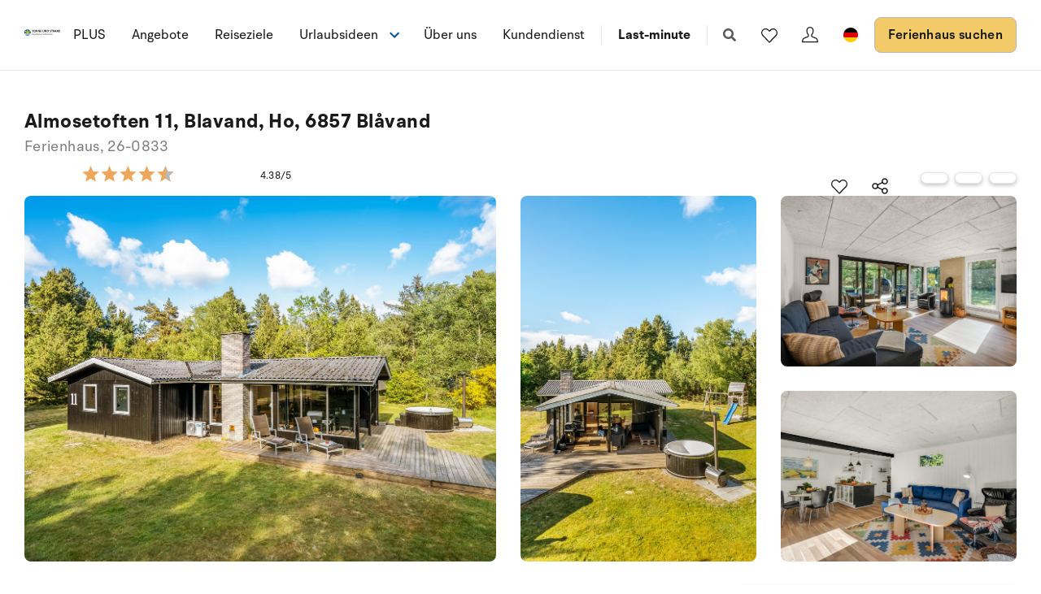

--- FILE ---
content_type: text/html; charset=utf-8
request_url: https://www.sonneundstrand.de/ferienhaus/26-0833
body_size: 27344
content:
<!DOCTYPE html>
<html lang="de-DE" data-alt-lang="de" data-currency="EUR" data-raptor-content-id="">
<head>
  <script id="CookieConsent" src="https://policy.app.cookieinformation.com/uc.js" data-culture="de" data-gcm-enabled="false" type="text/javascript"></script>

    <script type="text/javascript" async data-consent-src="//l.getsitecontrol.com/lw10634k.js" data-category-consent="cookie_cat_statistic">
    </script>


    <!-- Google Tag Manager -->
    <script>!function () { "use strict"; function l(e) { for (var t = e, r = 0, n = document.cookie.split(";"); r < n.length; r++) { var o = n[r].split("="); if (o[0].trim() === t) return o[1] } } function s(e) { return localStorage.getItem(e) } function u(e) { return window[e] } function A(e, t) { e = document.querySelector(e); return t ? null == e ? void 0 : e.getAttribute(t) : null == e ? void 0 : e.textContent } var e = window, t = document, r = "script", n = "dataLayer", o = "https://ss.sologstrand.dk", a = "", i = "cru8zzbiottc", c = "3i02=aWQ9R1RNLUtGNFJWNQ%3D%3D&page=2", g = "stapeUserId", v = "", E = "", d = !1; try { var d = !!g && (m = navigator.userAgent, !!(m = new RegExp("Version/([0-9._]+)(.*Mobile)?.*Safari.*").exec(m))) && 16.4 <= parseFloat(m[1]), f = "stapeUserId" === g, I = d && !f ? function (e, t, r) { void 0 === t && (t = ""); var n = { cookie: l, localStorage: s, jsVariable: u, cssSelector: A }, t = Array.isArray(t) ? t : [t]; if (e && n[e]) for (var o = n[e], a = 0, i = t; a < i.length; a++) { var c = i[a], c = r ? o(c, r) : o(c); if (c) return c } else console.warn("invalid uid source", e) }(g, v, E) : void 0; d = d && (!!I || f) } catch (e) { console.error(e) } var m = e, g = (m[n] = m[n] || [], m[n].push({ "gtm.start": (new Date).getTime(), event: "gtm.js" }), t.getElementsByTagName(r)[0]), v = I ? "&bi=" + encodeURIComponent(I) : "", E = t.createElement(r), f = (d && (i = 8 < i.length ? i.replace(/([a-z]{8}$)/, "kp$1") : "kp" + i), !d && a ? a : o); E.async = !0, E.src = f + "/" + i + ".js?" + c + v, null != (e = g.parentNode) && e.insertBefore(E, g) }();</script>
    <!-- End Google Tag Manager -->

  <script defer src="https://maps.googleapis.com/maps/api/js?key=AIzaSyDLkYrzQrItp04YWV1p0xizc9SxJUmvdTc"></script>
  <script defer type="module" src="/dist/assets/init-DiBt15Aj.js"></script>
  <script defer type="module" src="/dist/assets/helpers-l0sNRNKZ.js"></script>
  <script defer type="module" src="/dist/assets/app-i9HIad0l.js"></script>
  <meta name="p:domain_verify" content="f48ab2a5fcc4b1df3c56dcfda1629d58" />
  <meta name="google-site-verification" content="jtTOitX6tNJNdLoqSjklqdvZ0wRTK_0G2BKk-IBMwB0" />

  
<link rel="preconnect" href="https://fonts.gstatic.com">
<link rel="preconnect" href="https://pro.fontawesome.com">

<link rel="stylesheet" href="https://fonts.googleapis.com/icon?family=Material+Icons" media="print" onload="this.media='all'; this.onload=null;" crossorigin="anonymous" />
<link rel="stylesheet" href="https://pro.fontawesome.com/releases/v5.10.0/css/solid.css" media="print" onload="this.media='all'; this.onload=null;" crossorigin="anonymous" data-auto-a11y="true" />
<link rel="stylesheet" href="https://pro.fontawesome.com/releases/v5.10.0/css/brands.css" media="print" onload="this.media='all'; this.onload=null;" crossorigin="anonymous" data-auto-a11y="true" />
<link rel="stylesheet" href="https://pro.fontawesome.com/releases/v5.10.0/css/fontawesome.css" media="print" onload="this.media='all'; this.onload=null;" crossorigin="anonymous" data-auto-a11y="true" />
<link rel="stylesheet" href="/dist/assets/main-CQ9zHDMT.css" />


  
        <meta name="description" content="Sucht ihr nach einem Ferienhaus f&#xFC;r einen Familienurlaub in der westj&#xFC;tischen Natur, in dem man sich so richtig entspannen kann?&#xA;Dann ist dieses Fe...">
        <meta property="og:description" content="Sucht ihr nach einem Ferienhaus f&#xFC;r einen Familienurlaub in der westj&#xFC;tischen Natur, in dem man sich so richtig entspannen kann?&#xA;Dann ist dieses Fe..." />
        <meta name="twitter:description" content="Sucht ihr nach einem Ferienhaus f&#xFC;r einen Familienurlaub in der westj&#xFC;tischen Natur, in dem man sich so richtig entspannen kann?&#xA;Dann ist dieses Fe...">
        <meta property="product:availability" content="in stock">
        <meta property="product:retailer_item_id" content="26-0833">
        <meta property="product:price:amount" content="425.0">
        <meta property="product:price:currency" content="EUR">
        <meta property="og:image" content="https://images.sologstrand.dk/001_26-0833_000_005.jpg" />
        <meta name="twitter:image" content="https://images.sologstrand.dk/001_26-0833_000_005.jpg" />           
        <link rel="alternate" hreflang="da"  href="https://www.sologstrand.dk/hus/26-0833" />
        <link rel="alternate" hreflang="de" href="https://www.sonneundstrand.de/ferienhaus/26-0833" />
        <link rel="alternate" hreflang="no" href="https://www.sologstrand.no/feriehus/26-0833" />
        <link rel="alternate" hreflang="nl" href="https://www.sologstrand.nl/vakantiehuiz/26-0833" />
        <link rel="alternate" hreflang="sv" href="https://www.sologstrand.se/stugor/26-0833" />
        <link rel="alternate" hreflang="x-default" href="https://www.sologstrand.com/house/26-0833" />

<meta charset="utf-8">
<meta http-equiv="x-ua-compatible" content="ie=edge">
<meta name="viewport" content="width=device-width, initial-scale=1">
<title>Ferienhaus 26-0833 i Blavand, J&#xFC;tlands Westk&#xFC;ste</title>

  <link rel="canonical" href="https://www.sonneundstrand.de/ferienhaus/26-0833" />

<meta name="twitter:card" content="summary_large_image">
<meta name="twitter:title" content="Ferienhaus 26-0833 i Blavand, J&#xFC;tlands Westk&#xFC;ste">

<meta property="og:title" content="Ferienhaus 26-0833 i Blavand, J&#xFC;tlands Westk&#xFC;ste" />
<meta property="og:type" content="website" />
<meta property="og:url" content="https://www.sonneundstrand.de/ferienhaus/26-0833">


  <meta name="og:site_name" content="Sonne und Strand" />



  

  <script id="config" type="application/json">
    {
    "integrationBrokerUrl":"https://api.sologstrand.dk",
    "housePageUrl":"/ferienhaus",
    "searchPageUrl": "/ferienhaus-suchen",
    "checkoutPageUrl": "/checkout",
    "customerAreaUrl": "/bestellung",
    "siteCurrency": "EUR",
    "siteName": "Sonne und Strand",
    "currentPageKey": "fa034839-f25d-48ff-bda8-b762ce529058",
    "attractionsSearchPageUrl": "/attraktionen/suche",
    "attractionDetailsPageUrl": "/attraktionen/attraktion",
    "attractionsPage": "/attraktionen",
    "siteLanguageId": "de",
    "currentUrlDa": "https://www.sologstrand.dk/hus/26-0833",
    "currentUrlDe": "https://www.sonneundstrand.de/ferienhaus/26-0833",
    "currentUrlSe": "https://www.sologstrand.se/stugor/26-0833",
    "currentUrlNo": "https://www.sologstrand.no/feriehus/26-0833",
    "currentUrlUk": "https://www.sologstrand.com/house/26-0833",
    "currentUrlNl": "https://www.sologstrand.nl/vakantiehuiz/26-0833",
    "debugMode": "false"
    }
  </script>
  
    <script type="text/javascript">
    const setMomentLocale = function(moment) {
        if(moment != undefined){
            moment.locale('de-DE', {"months":["Januar","Februar","März","April","Mai","Juni","Juli","August","September","Oktober","November","Dezember"],"monthsShort":["Jan","Feb","Mär","Apr","Mai","Jun","Jul","Aug","Sep","Okt","Nov","Dez"],"monthsParseExact":true,"weekdays":["Sonntag","Montag","Dienstag","Mittwoch","Donnerstag","Freitag","Samstag"],"weekdaysShort":["So","Mo","Di","Mi","Do","Fr","Sa"],"weekdaysMin":["So","Mo","Di","Mi","Do","Fr","Sa"],"weekdaysParseExact":true,"week":{"dow":1,"doy":7}});
        }
    };
</script>
  

    <script type="text/javascript">
      window.raptor||(window.raptor={q:[{event:"trackevent",params:{p1:"pageview"}}],push:function(event,params,options){this.q.push({event:event,params:params,options:options})},customerId:"16019",serverSideCookies: ['rsa']});
    </script>
<script type="text/javascript">!function(T,l,y){var S=T.location,k="script",D="instrumentationKey",C="ingestionendpoint",I="disableExceptionTracking",E="ai.device.",b="toLowerCase",w="crossOrigin",N="POST",e="appInsightsSDK",t=y.name||"appInsights";(y.name||T[e])&&(T[e]=t);var n=T[t]||function(d){var g=!1,f=!1,m={initialize:!0,queue:[],sv:"5",version:2,config:d};function v(e,t){var n={},a="Browser";return n[E+"id"]=a[b](),n[E+"type"]=a,n["ai.operation.name"]=S&&S.pathname||"_unknown_",n["ai.internal.sdkVersion"]="javascript:snippet_"+(m.sv||m.version),{time:function(){var e=new Date;function t(e){var t=""+e;return 1===t.length&&(t="0"+t),t}return e.getUTCFullYear()+"-"+t(1+e.getUTCMonth())+"-"+t(e.getUTCDate())+"T"+t(e.getUTCHours())+":"+t(e.getUTCMinutes())+":"+t(e.getUTCSeconds())+"."+((e.getUTCMilliseconds()/1e3).toFixed(3)+"").slice(2,5)+"Z"}(),iKey:e,name:"Microsoft.ApplicationInsights."+e.replace(/-/g,"")+"."+t,sampleRate:100,tags:n,data:{baseData:{ver:2}}}}var h=d.url||y.src;if(h){function a(e){var t,n,a,i,r,o,s,c,u,p,l;g=!0,m.queue=[],f||(f=!0,t=h,s=function(){var e={},t=d.connectionString;if(t)for(var n=t.split(";"),a=0;a<n.length;a++){var i=n[a].split("=");2===i.length&&(e[i[0][b]()]=i[1])}if(!e[C]){var r=e.endpointsuffix,o=r?e.location:null;e[C]="https://"+(o?o+".":"")+"dc."+(r||"services.visualstudio.com")}return e}(),c=s[D]||d[D]||"",u=s[C],p=u?u+"/v2/track":d.endpointUrl,(l=[]).push((n="SDK LOAD Failure: Failed to load Application Insights SDK script (See stack for details)",a=t,i=p,(o=(r=v(c,"Exception")).data).baseType="ExceptionData",o.baseData.exceptions=[{typeName:"SDKLoadFailed",message:n.replace(/\./g,"-"),hasFullStack:!1,stack:n+"\nSnippet failed to load ["+a+"] -- Telemetry is disabled\nHelp Link: https://go.microsoft.com/fwlink/?linkid=2128109\nHost: "+(S&&S.pathname||"_unknown_")+"\nEndpoint: "+i,parsedStack:[]}],r)),l.push(function(e,t,n,a){var i=v(c,"Message"),r=i.data;r.baseType="MessageData";var o=r.baseData;return o.message='AI (Internal): 99 message:"'+("SDK LOAD Failure: Failed to load Application Insights SDK script (See stack for details) ("+n+")").replace(/\"/g,"")+'"',o.properties={endpoint:a},i}(0,0,t,p)),function(e,t){if(JSON){var n=T.fetch;if(n&&!y.useXhr)n(t,{method:N,body:JSON.stringify(e),mode:"cors"});else if(XMLHttpRequest){var a=new XMLHttpRequest;a.open(N,t),a.setRequestHeader("Content-type","application/json"),a.send(JSON.stringify(e))}}}(l,p))}function i(e,t){f||setTimeout(function(){!t&&m.core||a()},500)}var e=function(){var n=l.createElement(k);n.src=h;var e=y[w];return!e&&""!==e||"undefined"==n[w]||(n[w]=e),n.onload=i,n.onerror=a,n.onreadystatechange=function(e,t){"loaded"!==n.readyState&&"complete"!==n.readyState||i(0,t)},n}();y.ld<0?l.getElementsByTagName("head")[0].appendChild(e):setTimeout(function(){l.getElementsByTagName(k)[0].parentNode.appendChild(e)},y.ld||0)}try{m.cookie=l.cookie}catch(p){}function t(e){for(;e.length;)!function(t){m[t]=function(){var e=arguments;g||m.queue.push(function(){m[t].apply(m,e)})}}(e.pop())}var n="track",r="TrackPage",o="TrackEvent";t([n+"Event",n+"PageView",n+"Exception",n+"Trace",n+"DependencyData",n+"Metric",n+"PageViewPerformance","start"+r,"stop"+r,"start"+o,"stop"+o,"addTelemetryInitializer","setAuthenticatedUserContext","clearAuthenticatedUserContext","flush"]),m.SeverityLevel={Verbose:0,Information:1,Warning:2,Error:3,Critical:4};var s=(d.extensionConfig||{}).ApplicationInsightsAnalytics||{};if(!0!==d[I]&&!0!==s[I]){var c="onerror";t(["_"+c]);var u=T[c];T[c]=function(e,t,n,a,i){var r=u&&u(e,t,n,a,i);return!0!==r&&m["_"+c]({message:e,url:t,lineNumber:n,columnNumber:a,error:i}),r},d.autoExceptionInstrumented=!0}return m}(y.cfg);function a(){y.onInit&&y.onInit(n)}(T[t]=n).queue&&0===n.queue.length?(n.queue.push(a),n.trackPageView({})):a()}(window,document,{
src: "https://js.monitor.azure.com/scripts/b/ai.2.min.js", // The SDK URL Source
crossOrigin: "anonymous", 
cfg: { // Application Insights Configuration
    connectionString: 'InstrumentationKey=3765ee22-a758-4e7b-a8e4-ad094234bb6f;IngestionEndpoint=https://westeurope-5.in.applicationinsights.azure.com/;LiveEndpoint=https://westeurope.livediagnostics.monitor.azure.com/;ApplicationId=89d042b4-41c8-4e95-a2e9-289bd72749a8'
}});</script></head>
<body class="page-loading house-class-true search-class-false">
  <!-- Google Tag Manager (noscript) -->
    <noscript><iframe src="https://ss.sologstrand.dk/ns.html?id=GTM-KF4RV5" height="0" width="0" style="display:none;visibility:hidden"></iframe></noscript>
  <!-- End Google Tag Manager (noscript) -->

  <div id="combine"
       v-bind:class="{'mobile-nav-visible': MobileNavVisible,
        'mini-cart-visible': MiniCartVisible,
        'search-visible': SearchModalVisible,
        'store-filter-visible' : FilterVisible}">
    <div id="megaMenuOverlay" ref="megaMenuOverlay"></div>

      <navigationbar logo-url="https://www.sonneundstrand.de/media/5lrdkbvo/logo_sos_sommerhusudl_de_neg_black.svg" :hide-raffle="false" site-alt="Sonne und Strand" current-id="6370" :simple="false"></navigationbar>

    
    <housepage :house-init-data="{&#xD;&#xA;  &quot;id&quot;: &quot;26-0833&quot;,&#xD;&#xA;  &quot;regionId&quot;: 24,&#xD;&#xA;  &quot;regionName&quot;: &quot;J&#xFC;tlands Westk&#xFC;ste&quot;,&#xD;&#xA;  &quot;areaId&quot;: 649,&#xD;&#xA;  &quot;areaName&quot;: &quot;Blavand&quot;,&#xD;&#xA;  &quot;destinationId&quot;: 651,&#xD;&#xA;  &quot;destinationName&quot;: &quot;Blavand, Ho&quot;,&#xD;&#xA;  &quot;location&quot;: [&#xD;&#xA;    8.220536,&#xD;&#xA;    55.55873&#xD;&#xA;  ],&#xD;&#xA;  &quot;typeId&quot;: 55,&#xD;&#xA;  &quot;typeName&quot;: &quot;Ferienhaus&quot;,&#xD;&#xA;  &quot;totalGuests&quot;: 6,&#xD;&#xA;  &quot;adults&quot;: 6,&#xD;&#xA;  &quot;children&quot;: 5,&#xD;&#xA;  &quot;infants&quot;: 5,&#xD;&#xA;  &quot;pets&quot;: 2,&#xD;&#xA;  &quot;rating&quot;: 4,&#xD;&#xA;  &quot;description&quot;: [&#xD;&#xA;    {&#xD;&#xA;      &quot;header&quot;: null,&#xD;&#xA;      &quot;text&quot;: &quot;Sucht ihr nach einem Ferienhaus f&#xFC;r einen Familienurlaub in der westj&#xFC;tischen Natur, in dem man sich so richtig entspannen kann?\nDann ist dieses Ferienhaus mit seinem sch&#xF6;nen Au&#xDF;enbereich vielleicht etwas f&#xFC;r euch! Das Ferienhaus liegt in Ho in der N&#xE4;he von Bl&#xE5;vand und bietet Platz f&#xFC;r 6 Personen.\n\nHier dreht sich alles um absolute Entspannung, f&#xFC;r die unter anderem ein Kamin, eine Geschirrsp&#xFC;lmaschine und ein gro&#xDF;er Au&#xDF;enbereich mit &#xFC;berdachten Terrassen sorgen. \n\nDas Haus liegt auf einem gro&#xDF;en Grundst&#xFC;ck am Ende einer Sackgasse, umgeben von Kiefern. Hier hat man mit Outdoorsauna und einem Hot-Tub seinen eigenen Luxusbereich unter freiem Himmel. Die Voraussetzungen f&#xFC;r einen kleinen Wellnessurlaub sind also bestens.\n\nDas gem&#xFC;tliche Holzhaus in Almosetoften 11 bietet gute Bedingungen f&#xFC;r einen sch&#xF6;nen Ferienhausurlaub inmitten gr&#xFC;ner Natur. Hier bekommst du gemeinsam mit deinen Liebsten eine wohlverdiente Pause vom hektischen Alltag.\n\nDer Mittelpunkt des Hauses ist der offene Koch-Wohnbereich. Hier kann sich die ganze Familie zu leckeren Urlaubsgerichten am Esstisch oder zu sch&#xF6;nen Stunden vor dem Kamin zusammenfinden. Um den Abwasch k&#xFC;mmert sich die Geschirrsp&#xFC;lmaschine, damit sich alle auf die sch&#xF6;ne gemeinsame Zeit konzentrieren k&#xF6;nnen.\n\nDas Ferienhaus liegt auf einem &#xFC;ber 2.800 m&#xB2; gro&#xDF;en Naturgrundst&#xFC;ck am Ende einer Sackgasse. Die hohen B&#xE4;ume vermitteln den Eindruck, man sei allein in der Natur, und schirmen das Grundst&#xFC;ck von der restlichen Umgebung ab, was f&#xFC;r Windschutz und Privatsph&#xE4;re sorgt. Hier inmitten der Natur Westj&#xFC;tlands k&#xF6;nnt ihr euch mit einer Runde Sauna oder Hot-Tub verw&#xF6;hnen und den Abend im warmen Wasser unter dem Sternenhimmel verbringen. \n\nUm das Ferienhaus gibt es mehrere Terrassen und gem&#xFC;tliche Sitzecken, unter anderem eine &#xFC;berdachte. F&#xFC;r die J&#xFC;ngsten sind ein Sandkasten, eine Schaukel und ein Spielturm vorhanden.\n\nAn lauen Sommerabenden kann man die Essensvorbereitungen nach drau&#xDF;en verlegen und auf dem Gasgrill ein sch&#xF6;nes Abendessen unter freiem Himmel zubereiten.\n\nDas ruhige Feriengebiet Ho besticht mit Idylle, Natur und einem gro&#xDF;en Aktivit&#xE4;tsangebot, wodurch es sich bestens f&#xFC;r eine Familie mit Kindern eignet &#x2013; aber nat&#xFC;rlich auch f&#xFC;r alle, die gerne Urlaub in einer friedlichen Umgebung machen m&#xF6;chten. In der N&#xE4;he sind verschiedene Unternehmungen m&#xF6;glich, unter anderem liegt das Haus unter 200 m von einer Minigolfanlage, einem gro&#xDF;en Spielplatz und dem Angelsee in Ho entfernt. Man kann au&#xDF;erdem den Golfplatz besuchen oder Fu&#xDF;ballgolf spielen, beides ist fu&#xDF;l&#xE4;ufig zu erreichen.\n\nHo liegt nur wenige Autominuten vom Ferienort Bl&#xE5;vand und von der Nordsee entfernt. Hier gibt es von Einkaufsm&#xF6;glichkeiten &#xFC;ber Restaurants und Caf&#xE9;s bis hin zu Souvenirgesch&#xE4;ften alles. Vom Zentrum ist es nicht weit bis zu dem tollen Badestrand und zum Leuchtturm von Bl&#xE5;vandshuk.\n\nKinder freuen sich &#xFC;ber einen Besuch im Zoo von Bl&#xE5;vand, oder man geht auf historische Entdeckungsreise im Bunkermuseum Tirpitz.\n\nDas Haus wurde 1975 erbaut und &#xFC;ber die letzten Jahren renoviert.\n&quot;&#xD;&#xA;    }&#xD;&#xA;  ],&#xD;&#xA;  &quot;selectedProperties&quot;: [&#xD;&#xA;    {&#xD;&#xA;      &quot;id&quot;: &quot;444&quot;,&#xD;&#xA;      &quot;dataType&quot;: &quot;Boolean&quot;,&#xD;&#xA;      &quot;value&quot;: true,&#xD;&#xA;      &quot;subProperties&quot;: null&#xD;&#xA;    },&#xD;&#xA;    {&#xD;&#xA;      &quot;id&quot;: &quot;115&quot;,&#xD;&#xA;      &quot;dataType&quot;: &quot;Boolean&quot;,&#xD;&#xA;      &quot;value&quot;: true,&#xD;&#xA;      &quot;subProperties&quot;: null&#xD;&#xA;    },&#xD;&#xA;    {&#xD;&#xA;      &quot;id&quot;: &quot;178&quot;,&#xD;&#xA;      &quot;dataType&quot;: &quot;Boolean&quot;,&#xD;&#xA;      &quot;value&quot;: true,&#xD;&#xA;      &quot;subProperties&quot;: null&#xD;&#xA;    },&#xD;&#xA;    {&#xD;&#xA;      &quot;id&quot;: &quot;317&quot;,&#xD;&#xA;      &quot;dataType&quot;: &quot;Number&quot;,&#xD;&#xA;      &quot;value&quot;: 3,&#xD;&#xA;      &quot;subProperties&quot;: null&#xD;&#xA;    },&#xD;&#xA;    {&#xD;&#xA;      &quot;id&quot;: &quot;70&quot;,&#xD;&#xA;      &quot;dataType&quot;: &quot;Number&quot;,&#xD;&#xA;      &quot;value&quot;: 2,&#xD;&#xA;      &quot;subProperties&quot;: null&#xD;&#xA;    },&#xD;&#xA;    {&#xD;&#xA;      &quot;id&quot;: &quot;363&quot;,&#xD;&#xA;      &quot;dataType&quot;: &quot;Number&quot;,&#xD;&#xA;      &quot;value&quot;: 2022,&#xD;&#xA;      &quot;subProperties&quot;: null&#xD;&#xA;    }&#xD;&#xA;  ],&#xD;&#xA;  &quot;propertyGroups&quot;: [&#xD;&#xA;    {&#xD;&#xA;      &quot;id&quot;: &quot;house&quot;,&#xD;&#xA;      &quot;properties&quot;: [&#xD;&#xA;        {&#xD;&#xA;          &quot;id&quot;: &quot;outdoor_kitchen&quot;,&#xD;&#xA;          &quot;dataType&quot;: &quot;Boolean&quot;,&#xD;&#xA;          &quot;value&quot;: false,&#xD;&#xA;          &quot;subProperties&quot;: null&#xD;&#xA;        },&#xD;&#xA;        {&#xD;&#xA;          &quot;id&quot;: &quot;gas_fireplace&quot;,&#xD;&#xA;          &quot;dataType&quot;: &quot;Boolean&quot;,&#xD;&#xA;          &quot;value&quot;: false,&#xD;&#xA;          &quot;subProperties&quot;: null&#xD;&#xA;        },&#xD;&#xA;        {&#xD;&#xA;          &quot;id&quot;: &quot;bonfire&quot;,&#xD;&#xA;          &quot;dataType&quot;: &quot;Boolean&quot;,&#xD;&#xA;          &quot;value&quot;: false,&#xD;&#xA;          &quot;subProperties&quot;: null&#xD;&#xA;        },&#xD;&#xA;        {&#xD;&#xA;          &quot;id&quot;: &quot;shelter&quot;,&#xD;&#xA;          &quot;dataType&quot;: &quot;Boolean&quot;,&#xD;&#xA;          &quot;value&quot;: false,&#xD;&#xA;          &quot;subProperties&quot;: null&#xD;&#xA;        },&#xD;&#xA;        {&#xD;&#xA;          &quot;id&quot;: &quot;golf&quot;,&#xD;&#xA;          &quot;dataType&quot;: &quot;Boolean&quot;,&#xD;&#xA;          &quot;value&quot;: true,&#xD;&#xA;          &quot;subProperties&quot;: null&#xD;&#xA;        },&#xD;&#xA;        {&#xD;&#xA;          &quot;id&quot;: &quot;greenfee&quot;,&#xD;&#xA;          &quot;dataType&quot;: &quot;Boolean&quot;,&#xD;&#xA;          &quot;value&quot;: false,&#xD;&#xA;          &quot;subProperties&quot;: null&#xD;&#xA;        },&#xD;&#xA;        {&#xD;&#xA;          &quot;id&quot;: &quot;consumption_included&quot;,&#xD;&#xA;          &quot;dataType&quot;: &quot;Boolean&quot;,&#xD;&#xA;          &quot;value&quot;: false,&#xD;&#xA;          &quot;subProperties&quot;: null&#xD;&#xA;        },&#xD;&#xA;        {&#xD;&#xA;          &quot;id&quot;: &quot;new_house&quot;,&#xD;&#xA;          &quot;dataType&quot;: &quot;Boolean&quot;,&#xD;&#xA;          &quot;value&quot;: false,&#xD;&#xA;          &quot;subProperties&quot;: null&#xD;&#xA;        },&#xD;&#xA;        {&#xD;&#xA;          &quot;id&quot;: &quot;focus_house&quot;,&#xD;&#xA;          &quot;dataType&quot;: &quot;Boolean&quot;,&#xD;&#xA;          &quot;value&quot;: false,&#xD;&#xA;          &quot;subProperties&quot;: null&#xD;&#xA;        },&#xD;&#xA;        {&#xD;&#xA;          &quot;id&quot;: &quot;bedrooms&quot;,&#xD;&#xA;          &quot;dataType&quot;: &quot;Number&quot;,&#xD;&#xA;          &quot;value&quot;: 3,&#xD;&#xA;          &quot;subProperties&quot;: null&#xD;&#xA;        },&#xD;&#xA;        {&#xD;&#xA;          &quot;id&quot;: &quot;max_adults&quot;,&#xD;&#xA;          &quot;dataType&quot;: &quot;Number&quot;,&#xD;&#xA;          &quot;value&quot;: 6,&#xD;&#xA;          &quot;subProperties&quot;: null&#xD;&#xA;        },&#xD;&#xA;        {&#xD;&#xA;          &quot;id&quot;: &quot;beds&quot;,&#xD;&#xA;          &quot;dataType&quot;: &quot;Number&quot;,&#xD;&#xA;          &quot;value&quot;: 6,&#xD;&#xA;          &quot;subProperties&quot;: null&#xD;&#xA;        },&#xD;&#xA;        {&#xD;&#xA;          &quot;id&quot;: &quot;fenced_area&quot;,&#xD;&#xA;          &quot;dataType&quot;: &quot;Boolean&quot;,&#xD;&#xA;          &quot;value&quot;: false,&#xD;&#xA;          &quot;subProperties&quot;: null&#xD;&#xA;        },&#xD;&#xA;        {&#xD;&#xA;          &quot;id&quot;: &quot;terrace&quot;,&#xD;&#xA;          &quot;dataType&quot;: &quot;Boolean&quot;,&#xD;&#xA;          &quot;value&quot;: false,&#xD;&#xA;          &quot;subProperties&quot;: []&#xD;&#xA;        },&#xD;&#xA;        {&#xD;&#xA;          &quot;id&quot;: &quot;roofed_terrace&quot;,&#xD;&#xA;          &quot;dataType&quot;: &quot;Boolean&quot;,&#xD;&#xA;          &quot;value&quot;: true,&#xD;&#xA;          &quot;subProperties&quot;: []&#xD;&#xA;        },&#xD;&#xA;        {&#xD;&#xA;          &quot;id&quot;: &quot;fenced_terrace&quot;,&#xD;&#xA;          &quot;dataType&quot;: &quot;Boolean&quot;,&#xD;&#xA;          &quot;value&quot;: false,&#xD;&#xA;          &quot;subProperties&quot;: []&#xD;&#xA;        },&#xD;&#xA;        {&#xD;&#xA;          &quot;id&quot;: &quot;parking&quot;,&#xD;&#xA;          &quot;dataType&quot;: &quot;Boolean&quot;,&#xD;&#xA;          &quot;value&quot;: true,&#xD;&#xA;          &quot;subProperties&quot;: null&#xD;&#xA;        },&#xD;&#xA;        {&#xD;&#xA;          &quot;id&quot;: &quot;pets_allowed&quot;,&#xD;&#xA;          &quot;dataType&quot;: &quot;Boolean&quot;,&#xD;&#xA;          &quot;value&quot;: true,&#xD;&#xA;          &quot;subProperties&quot;: [&#xD;&#xA;            {&#xD;&#xA;              &quot;id&quot;: &quot;pets_allowed&quot;,&#xD;&#xA;              &quot;dataType&quot;: &quot;Number&quot;,&#xD;&#xA;              &quot;value&quot;: 2,&#xD;&#xA;              &quot;subProperties&quot;: null&#xD;&#xA;            }&#xD;&#xA;          ]&#xD;&#xA;        },&#xD;&#xA;        {&#xD;&#xA;          &quot;id&quot;: &quot;pets_allowed_no&quot;,&#xD;&#xA;          &quot;dataType&quot;: &quot;Number&quot;,&#xD;&#xA;          &quot;value&quot;: 2,&#xD;&#xA;          &quot;subProperties&quot;: null&#xD;&#xA;        },&#xD;&#xA;        {&#xD;&#xA;          &quot;id&quot;: &quot;playground_equipment&quot;,&#xD;&#xA;          &quot;dataType&quot;: &quot;Boolean&quot;,&#xD;&#xA;          &quot;value&quot;: true,&#xD;&#xA;          &quot;subProperties&quot;: null&#xD;&#xA;        },&#xD;&#xA;        {&#xD;&#xA;          &quot;id&quot;: &quot;area_size&quot;,&#xD;&#xA;          &quot;dataType&quot;: &quot;Number&quot;,&#xD;&#xA;          &quot;value&quot;: 2577,&#xD;&#xA;          &quot;subProperties&quot;: null&#xD;&#xA;        },&#xD;&#xA;        {&#xD;&#xA;          &quot;id&quot;: &quot;house_size&quot;,&#xD;&#xA;          &quot;dataType&quot;: &quot;Number&quot;,&#xD;&#xA;          &quot;value&quot;: 85,&#xD;&#xA;          &quot;subProperties&quot;: null&#xD;&#xA;        },&#xD;&#xA;        {&#xD;&#xA;          &quot;id&quot;: &quot;toilets&quot;,&#xD;&#xA;          &quot;dataType&quot;: &quot;Number&quot;,&#xD;&#xA;          &quot;value&quot;: 1,&#xD;&#xA;          &quot;subProperties&quot;: null&#xD;&#xA;        },&#xD;&#xA;        {&#xD;&#xA;          &quot;id&quot;: &quot;cot&quot;,&#xD;&#xA;          &quot;dataType&quot;: &quot;Number&quot;,&#xD;&#xA;          &quot;value&quot;: 1,&#xD;&#xA;          &quot;subProperties&quot;: null&#xD;&#xA;        },&#xD;&#xA;        {&#xD;&#xA;          &quot;id&quot;: &quot;activity_room&quot;,&#xD;&#xA;          &quot;dataType&quot;: &quot;Boolean&quot;,&#xD;&#xA;          &quot;value&quot;: false,&#xD;&#xA;          &quot;subProperties&quot;: null&#xD;&#xA;        },&#xD;&#xA;        {&#xD;&#xA;          &quot;id&quot;: &quot;wood_stove&quot;,&#xD;&#xA;          &quot;dataType&quot;: &quot;Boolean&quot;,&#xD;&#xA;          &quot;value&quot;: true,&#xD;&#xA;          &quot;subProperties&quot;: null&#xD;&#xA;        },&#xD;&#xA;        {&#xD;&#xA;          &quot;id&quot;: &quot;bio_stove&quot;,&#xD;&#xA;          &quot;dataType&quot;: &quot;Boolean&quot;,&#xD;&#xA;          &quot;value&quot;: false,&#xD;&#xA;          &quot;subProperties&quot;: null&#xD;&#xA;        },&#xD;&#xA;        {&#xD;&#xA;          &quot;id&quot;: &quot;year_built&quot;,&#xD;&#xA;          &quot;dataType&quot;: &quot;Number&quot;,&#xD;&#xA;          &quot;value&quot;: 1973,&#xD;&#xA;          &quot;subProperties&quot;: null&#xD;&#xA;        },&#xD;&#xA;        {&#xD;&#xA;          &quot;id&quot;: &quot;fishing&quot;,&#xD;&#xA;          &quot;dataType&quot;: &quot;Boolean&quot;,&#xD;&#xA;          &quot;value&quot;: false,&#xD;&#xA;          &quot;subProperties&quot;: null&#xD;&#xA;        },&#xD;&#xA;        {&#xD;&#xA;          &quot;id&quot;: &quot;wheelchair&quot;,&#xD;&#xA;          &quot;dataType&quot;: &quot;Boolean&quot;,&#xD;&#xA;          &quot;value&quot;: false,&#xD;&#xA;          &quot;subProperties&quot;: null&#xD;&#xA;        },&#xD;&#xA;        {&#xD;&#xA;          &quot;id&quot;: &quot;luxury&quot;,&#xD;&#xA;          &quot;dataType&quot;: &quot;Boolean&quot;,&#xD;&#xA;          &quot;value&quot;: false,&#xD;&#xA;          &quot;subProperties&quot;: null&#xD;&#xA;        },&#xD;&#xA;        {&#xD;&#xA;          &quot;id&quot;: &quot;key_at_house&quot;,&#xD;&#xA;          &quot;dataType&quot;: &quot;Boolean&quot;,&#xD;&#xA;          &quot;value&quot;: true,&#xD;&#xA;          &quot;subProperties&quot;: null&#xD;&#xA;        },&#xD;&#xA;        {&#xD;&#xA;          &quot;id&quot;: &quot;charging_station&quot;,&#xD;&#xA;          &quot;dataType&quot;: &quot;Boolean&quot;,&#xD;&#xA;          &quot;value&quot;: false,&#xD;&#xA;          &quot;subProperties&quot;: [&#xD;&#xA;            {&#xD;&#xA;              &quot;id&quot;: &quot;Ladestik type 2&quot;,&#xD;&#xA;              &quot;dataType&quot;: &quot;Boolean&quot;,&#xD;&#xA;              &quot;value&quot;: false,&#xD;&#xA;              &quot;subProperties&quot;: null&#xD;&#xA;            },&#xD;&#xA;            {&#xD;&#xA;              &quot;id&quot;: &quot;Ladestik CCS-Combo&quot;,&#xD;&#xA;              &quot;dataType&quot;: &quot;Boolean&quot;,&#xD;&#xA;              &quot;value&quot;: false,&#xD;&#xA;              &quot;subProperties&quot;: null&#xD;&#xA;            },&#xD;&#xA;            {&#xD;&#xA;              &quot;id&quot;: &quot;Ladestik CEE&quot;,&#xD;&#xA;              &quot;dataType&quot;: &quot;Boolean&quot;,&#xD;&#xA;              &quot;value&quot;: false,&#xD;&#xA;              &quot;subProperties&quot;: null&#xD;&#xA;            }&#xD;&#xA;          ]&#xD;&#xA;        },&#xD;&#xA;        {&#xD;&#xA;          &quot;id&quot;: &quot;smoking&quot;,&#xD;&#xA;          &quot;dataType&quot;: &quot;Boolean&quot;,&#xD;&#xA;          &quot;value&quot;: true,&#xD;&#xA;          &quot;subProperties&quot;: null&#xD;&#xA;        },&#xD;&#xA;        {&#xD;&#xA;          &quot;id&quot;: &quot;energysafe&quot;,&#xD;&#xA;          &quot;dataType&quot;: &quot;Boolean&quot;,&#xD;&#xA;          &quot;value&quot;: true,&#xD;&#xA;          &quot;subProperties&quot;: null&#xD;&#xA;        },&#xD;&#xA;        {&#xD;&#xA;          &quot;id&quot;: &quot;playground&quot;,&#xD;&#xA;          &quot;dataType&quot;: &quot;Number&quot;,&#xD;&#xA;          &quot;value&quot;: 200,&#xD;&#xA;          &quot;subProperties&quot;: null&#xD;&#xA;        },&#xD;&#xA;        {&#xD;&#xA;          &quot;id&quot;: &quot;cone&quot;,&#xD;&#xA;          &quot;dataType&quot;: &quot;Boolean&quot;,&#xD;&#xA;          &quot;value&quot;: false,&#xD;&#xA;          &quot;subProperties&quot;: [&#xD;&#xA;            {&#xD;&#xA;              &quot;id&quot;: &quot;bronzecone&quot;,&#xD;&#xA;              &quot;dataType&quot;: &quot;Boolean&quot;,&#xD;&#xA;              &quot;value&quot;: false,&#xD;&#xA;              &quot;subProperties&quot;: null&#xD;&#xA;            },&#xD;&#xA;            {&#xD;&#xA;              &quot;id&quot;: &quot;silvercone&quot;,&#xD;&#xA;              &quot;dataType&quot;: &quot;Boolean&quot;,&#xD;&#xA;              &quot;value&quot;: false,&#xD;&#xA;              &quot;subProperties&quot;: null&#xD;&#xA;            },&#xD;&#xA;            {&#xD;&#xA;              &quot;id&quot;: &quot;goldcone&quot;,&#xD;&#xA;              &quot;dataType&quot;: &quot;Boolean&quot;,&#xD;&#xA;              &quot;value&quot;: false,&#xD;&#xA;              &quot;subProperties&quot;: null&#xD;&#xA;            }&#xD;&#xA;          ]&#xD;&#xA;        }&#xD;&#xA;      ]&#xD;&#xA;    },&#xD;&#xA;    {&#xD;&#xA;      &quot;id&quot;: &quot;appliances&quot;,&#xD;&#xA;      &quot;properties&quot;: [&#xD;&#xA;        {&#xD;&#xA;          &quot;id&quot;: &quot;washing_machine&quot;,&#xD;&#xA;          &quot;dataType&quot;: &quot;Boolean&quot;,&#xD;&#xA;          &quot;value&quot;: false,&#xD;&#xA;          &quot;subProperties&quot;: null&#xD;&#xA;        },&#xD;&#xA;        {&#xD;&#xA;          &quot;id&quot;: &quot;dish_washer&quot;,&#xD;&#xA;          &quot;dataType&quot;: &quot;Boolean&quot;,&#xD;&#xA;          &quot;value&quot;: true,&#xD;&#xA;          &quot;subProperties&quot;: null&#xD;&#xA;        },&#xD;&#xA;        {&#xD;&#xA;          &quot;id&quot;: &quot;freezer&quot;,&#xD;&#xA;          &quot;dataType&quot;: &quot;Boolean&quot;,&#xD;&#xA;          &quot;value&quot;: false,&#xD;&#xA;          &quot;subProperties&quot;: null&#xD;&#xA;        },&#xD;&#xA;        {&#xD;&#xA;          &quot;id&quot;: &quot;microwave_oven&quot;,&#xD;&#xA;          &quot;dataType&quot;: &quot;Boolean&quot;,&#xD;&#xA;          &quot;value&quot;: false,&#xD;&#xA;          &quot;subProperties&quot;: null&#xD;&#xA;        },&#xD;&#xA;        {&#xD;&#xA;          &quot;id&quot;: &quot;tumbler&quot;,&#xD;&#xA;          &quot;dataType&quot;: &quot;Boolean&quot;,&#xD;&#xA;          &quot;value&quot;: false,&#xD;&#xA;          &quot;subProperties&quot;: null&#xD;&#xA;        },&#xD;&#xA;        {&#xD;&#xA;          &quot;id&quot;: &quot;refrigerator&quot;,&#xD;&#xA;          &quot;dataType&quot;: &quot;Boolean&quot;,&#xD;&#xA;          &quot;value&quot;: true,&#xD;&#xA;          &quot;subProperties&quot;: null&#xD;&#xA;        },&#xD;&#xA;        {&#xD;&#xA;          &quot;id&quot;: &quot;oven&quot;,&#xD;&#xA;          &quot;dataType&quot;: &quot;Boolean&quot;,&#xD;&#xA;          &quot;value&quot;: true,&#xD;&#xA;          &quot;subProperties&quot;: null&#xD;&#xA;        },&#xD;&#xA;        {&#xD;&#xA;          &quot;id&quot;: &quot;cooking_plates&quot;,&#xD;&#xA;          &quot;dataType&quot;: &quot;Boolean&quot;,&#xD;&#xA;          &quot;value&quot;: true,&#xD;&#xA;          &quot;subProperties&quot;: null&#xD;&#xA;        }&#xD;&#xA;      ]&#xD;&#xA;    },&#xD;&#xA;    {&#xD;&#xA;      &quot;id&quot;: &quot;wellness&quot;,&#xD;&#xA;      &quot;properties&quot;: [&#xD;&#xA;        {&#xD;&#xA;          &quot;id&quot;: &quot;swimming_pool_indoor&quot;,&#xD;&#xA;          &quot;dataType&quot;: &quot;Boolean&quot;,&#xD;&#xA;          &quot;value&quot;: false,&#xD;&#xA;          &quot;subProperties&quot;: null&#xD;&#xA;        },&#xD;&#xA;        {&#xD;&#xA;          &quot;id&quot;: &quot;swimming_pool_outdoor&quot;,&#xD;&#xA;          &quot;dataType&quot;: &quot;Boolean&quot;,&#xD;&#xA;          &quot;value&quot;: false,&#xD;&#xA;          &quot;subProperties&quot;: null&#xD;&#xA;        },&#xD;&#xA;        {&#xD;&#xA;          &quot;id&quot;: &quot;swimming_pool_shared&quot;,&#xD;&#xA;          &quot;dataType&quot;: &quot;Boolean&quot;,&#xD;&#xA;          &quot;value&quot;: false,&#xD;&#xA;          &quot;subProperties&quot;: null&#xD;&#xA;        },&#xD;&#xA;        {&#xD;&#xA;          &quot;id&quot;: &quot;sauna&quot;,&#xD;&#xA;          &quot;dataType&quot;: &quot;Boolean&quot;,&#xD;&#xA;          &quot;value&quot;: true,&#xD;&#xA;          &quot;subProperties&quot;: null&#xD;&#xA;        },&#xD;&#xA;        {&#xD;&#xA;          &quot;id&quot;: &quot;steam_cabin&quot;,&#xD;&#xA;          &quot;dataType&quot;: &quot;Boolean&quot;,&#xD;&#xA;          &quot;value&quot;: false,&#xD;&#xA;          &quot;subProperties&quot;: null&#xD;&#xA;        },&#xD;&#xA;        {&#xD;&#xA;          &quot;id&quot;: &quot;whirlpool&quot;,&#xD;&#xA;          &quot;dataType&quot;: &quot;Boolean&quot;,&#xD;&#xA;          &quot;value&quot;: false,&#xD;&#xA;          &quot;subProperties&quot;: null&#xD;&#xA;        },&#xD;&#xA;        {&#xD;&#xA;          &quot;id&quot;: &quot;wilderness_tub&quot;,&#xD;&#xA;          &quot;dataType&quot;: &quot;Boolean&quot;,&#xD;&#xA;          &quot;value&quot;: true,&#xD;&#xA;          &quot;subProperties&quot;: null&#xD;&#xA;        },&#xD;&#xA;        {&#xD;&#xA;          &quot;id&quot;: &quot;outdoor_spa&quot;,&#xD;&#xA;          &quot;dataType&quot;: &quot;Boolean&quot;,&#xD;&#xA;          &quot;value&quot;: false,&#xD;&#xA;          &quot;subProperties&quot;: null&#xD;&#xA;        },&#xD;&#xA;        {&#xD;&#xA;          &quot;id&quot;: &quot;sunbed&quot;,&#xD;&#xA;          &quot;dataType&quot;: &quot;Boolean&quot;,&#xD;&#xA;          &quot;value&quot;: false,&#xD;&#xA;          &quot;subProperties&quot;: null&#xD;&#xA;        },&#xD;&#xA;        {&#xD;&#xA;          &quot;id&quot;: &quot;outdoor_sauna&quot;,&#xD;&#xA;          &quot;dataType&quot;: &quot;Boolean&quot;,&#xD;&#xA;          &quot;value&quot;: true,&#xD;&#xA;          &quot;subProperties&quot;: null&#xD;&#xA;        },&#xD;&#xA;        {&#xD;&#xA;          &quot;id&quot;: &quot;Gratis_badeland&quot;,&#xD;&#xA;          &quot;dataType&quot;: &quot;Boolean&quot;,&#xD;&#xA;          &quot;value&quot;: false,&#xD;&#xA;          &quot;subProperties&quot;: []&#xD;&#xA;        }&#xD;&#xA;      ]&#xD;&#xA;    },&#xD;&#xA;    {&#xD;&#xA;      &quot;id&quot;: &quot;distances&quot;,&#xD;&#xA;      &quot;properties&quot;: [&#xD;&#xA;        {&#xD;&#xA;          &quot;id&quot;: &quot;sea&quot;,&#xD;&#xA;          &quot;dataType&quot;: &quot;Number&quot;,&#xD;&#xA;          &quot;value&quot;: 5500,&#xD;&#xA;          &quot;subProperties&quot;: null&#xD;&#xA;        },&#xD;&#xA;        {&#xD;&#xA;          &quot;id&quot;: &quot;shops&quot;,&#xD;&#xA;          &quot;dataType&quot;: &quot;Number&quot;,&#xD;&#xA;          &quot;value&quot;: 400,&#xD;&#xA;          &quot;subProperties&quot;: null&#xD;&#xA;        },&#xD;&#xA;        {&#xD;&#xA;          &quot;id&quot;: &quot;sea_view_from_house&quot;,&#xD;&#xA;          &quot;dataType&quot;: &quot;Boolean&quot;,&#xD;&#xA;          &quot;value&quot;: false,&#xD;&#xA;          &quot;subProperties&quot;: null&#xD;&#xA;        },&#xD;&#xA;        {&#xD;&#xA;          &quot;id&quot;: &quot;sea_view_from_plot&quot;,&#xD;&#xA;          &quot;dataType&quot;: &quot;Boolean&quot;,&#xD;&#xA;          &quot;value&quot;: false,&#xD;&#xA;          &quot;subProperties&quot;: null&#xD;&#xA;        },&#xD;&#xA;        {&#xD;&#xA;          &quot;id&quot;: &quot;inlet&quot;,&#xD;&#xA;          &quot;dataType&quot;: &quot;Number&quot;,&#xD;&#xA;          &quot;value&quot;: 1500,&#xD;&#xA;          &quot;subProperties&quot;: null&#xD;&#xA;        }&#xD;&#xA;      ]&#xD;&#xA;    },&#xD;&#xA;    {&#xD;&#xA;      &quot;id&quot;: &quot;multimedia&quot;,&#xD;&#xA;      &quot;properties&quot;: [&#xD;&#xA;        {&#xD;&#xA;          &quot;id&quot;: &quot;dvd&quot;,&#xD;&#xA;          &quot;dataType&quot;: &quot;Boolean&quot;,&#xD;&#xA;          &quot;value&quot;: false,&#xD;&#xA;          &quot;subProperties&quot;: null&#xD;&#xA;        },&#xD;&#xA;        {&#xD;&#xA;          &quot;id&quot;: &quot;phone&quot;,&#xD;&#xA;          &quot;dataType&quot;: &quot;Boolean&quot;,&#xD;&#xA;          &quot;value&quot;: false,&#xD;&#xA;          &quot;subProperties&quot;: null&#xD;&#xA;        },&#xD;&#xA;        {&#xD;&#xA;          &quot;id&quot;: &quot;gaming_console&quot;,&#xD;&#xA;          &quot;dataType&quot;: &quot;Boolean&quot;,&#xD;&#xA;          &quot;value&quot;: false,&#xD;&#xA;          &quot;subProperties&quot;: null&#xD;&#xA;        },&#xD;&#xA;        {&#xD;&#xA;          &quot;id&quot;: &quot;chromecast&quot;,&#xD;&#xA;          &quot;dataType&quot;: &quot;Boolean&quot;,&#xD;&#xA;          &quot;value&quot;: false,&#xD;&#xA;          &quot;subProperties&quot;: null&#xD;&#xA;        },&#xD;&#xA;        {&#xD;&#xA;          &quot;id&quot;: &quot;internet&quot;,&#xD;&#xA;          &quot;dataType&quot;: &quot;Boolean&quot;,&#xD;&#xA;          &quot;value&quot;: true,&#xD;&#xA;          &quot;subProperties&quot;: []&#xD;&#xA;        },&#xD;&#xA;        {&#xD;&#xA;          &quot;id&quot;: &quot;tv&quot;,&#xD;&#xA;          &quot;dataType&quot;: &quot;Number&quot;,&#xD;&#xA;          &quot;value&quot;: 1,&#xD;&#xA;          &quot;subProperties&quot;: [&#xD;&#xA;            {&#xD;&#xA;              &quot;id&quot;: &quot;danish_channels&quot;,&#xD;&#xA;              &quot;dataType&quot;: &quot;3&quot;,&#xD;&#xA;              &quot;value&quot;: &quot;0-3 d&#xE4;nische Fernsehsender&quot;,&#xD;&#xA;              &quot;subProperties&quot;: null&#xD;&#xA;            }&#xD;&#xA;          ]&#xD;&#xA;        }&#xD;&#xA;      ]&#xD;&#xA;    }&#xD;&#xA;  ],&#xD;&#xA;  &quot;address&quot;: {&#xD;&#xA;    &quot;additionalAddress&quot;: null,&#xD;&#xA;    &quot;city&quot;: &quot;Bl&#xE5;vand&quot;,&#xD;&#xA;    &quot;countryIsoCode&quot;: &quot;DK&quot;,&#xD;&#xA;    &quot;postalArea&quot;: &quot;&quot;,&#xD;&#xA;    &quot;postalCode&quot;: &quot;6857&quot;,&#xD;&#xA;    &quot;streetName&quot;: &quot;Almosetoften 11&quot;&#xD;&#xA;  },&#xD;&#xA;  &quot;office&quot;: {&#xD;&#xA;    &quot;name&quot;: &quot;Sol og Strand Bl&#xE5;vand&quot;,&#xD;&#xA;    &quot;address&quot;: {&#xD;&#xA;      &quot;additionalAddress&quot;: &quot;&quot;,&#xD;&#xA;      &quot;city&quot;: &quot;Bl&#xE5;vand&quot;,&#xD;&#xA;      &quot;countryIsoCode&quot;: &quot;DK&quot;,&#xD;&#xA;      &quot;postalArea&quot;: null,&#xD;&#xA;      &quot;postalCode&quot;: &quot;6857&quot;,&#xD;&#xA;      &quot;streetName&quot;: &quot;Bl&#xE5;vandvej 35&quot;&#xD;&#xA;    },&#xD;&#xA;    &quot;contactEmailAddress&quot;: &quot;blaavand@sologstrand.dk&quot;,&#xD;&#xA;    &quot;contactMobilePhoneNo&quot;: &quot;&quot;,&#xD;&#xA;    &quot;contactPhoneNo&quot;: &quot;&#x2B;45 75 27 80 00&quot;&#xD;&#xA;  },&#xD;&#xA;  &quot;price&quot;: {&#xD;&#xA;    &quot;rent&quot;: 425.0,&#xD;&#xA;    &quot;rentExclDiscount&quot;: 517.0,&#xD;&#xA;    &quot;fromPrice&quot;: true,&#xD;&#xA;    &quot;deposit&quot;: 155.0,&#xD;&#xA;    &quot;discount&quot;: 92.0,&#xD;&#xA;    &quot;rawRent&quot;: 0.0,&#xD;&#xA;    &quot;discountPercent&quot;: null,&#xD;&#xA;    &quot;currency&quot;: &quot;EUR&quot;,&#xD;&#xA;    &quot;totalPrice&quot;: 580.0,&#xD;&#xA;    &quot;totalPriceExclDiscount&quot;: 672.0,&#xD;&#xA;    &quot;arrivalDate&quot;: &quot;2026-02-14T16:00:00&quot;,&#xD;&#xA;    &quot;departureDate&quot;: &quot;2026-02-21T10:00:00&quot;,&#xD;&#xA;    &quot;services&quot;: {&#xD;&#xA;      &quot;articleNo&quot;: null,&#xD;&#xA;      &quot;count&quot;: 0.0,&#xD;&#xA;      &quot;lineNo&quot;: null,&#xD;&#xA;      &quot;priceInterval&quot;: null,&#xD;&#xA;      &quot;agreementId&quot;: null,&#xD;&#xA;      &quot;amount&quot;: 0.0,&#xD;&#xA;      &quot;calculatedFromLineNo&quot;: null,&#xD;&#xA;      &quot;lineDiscount&quot;: 0.0,&#xD;&#xA;      &quot;price&quot;: 0.0,&#xD;&#xA;      &quot;status&quot;: 0,&#xD;&#xA;      &quot;text&quot;: null,&#xD;&#xA;      &quot;type&quot;: 0,&#xD;&#xA;      &quot;unit&quot;: null,&#xD;&#xA;      &quot;vat&quot;: 0.0&#xD;&#xA;    }&#xD;&#xA;  },&#xD;&#xA;  &quot;comments&quot;: [&#xD;&#xA;    &quot;Keine Vermietung an Jugendgruppen, in denen alle 15-25 Jahre sind. \nRauchen ist nicht zugelassen. Bei Nichtbeachtung dieses Verbots wird eine Geb&#xFC;hr von mindestens EUR 420,- erhoben.Internet navn: 01885191\nInternat kode:07268426&quot;&#xD;&#xA;  ],&#xD;&#xA;  &quot;tags&quot;: null,&#xD;&#xA;  &quot;reviewRating&quot;: {&#xD;&#xA;    &quot;rating&quot;: 4.38,&#xD;&#xA;    &quot;categories&quot;: [&#xD;&#xA;      {&#xD;&#xA;        &quot;id&quot;: 0,&#xD;&#xA;        &quot;name&quot;: &quot;Das Ferienhaus&quot;,&#xD;&#xA;        &quot;rating&quot;: 4.25&#xD;&#xA;      },&#xD;&#xA;      {&#xD;&#xA;        &quot;id&quot;: 0,&#xD;&#xA;        &quot;name&quot;: &quot;Der Service&quot;,&#xD;&#xA;        &quot;rating&quot;: 4.42&#xD;&#xA;      },&#xD;&#xA;      {&#xD;&#xA;        &quot;id&quot;: 0,&#xD;&#xA;        &quot;name&quot;: &quot;Das Preis-/Leistungsverh&#xE4;ltnis&quot;,&#xD;&#xA;        &quot;rating&quot;: 4.0&#xD;&#xA;      },&#xD;&#xA;      {&#xD;&#xA;        &quot;id&quot;: 0,&#xD;&#xA;        &quot;name&quot;: &quot;Die Umgebung&quot;,&#xD;&#xA;        &quot;rating&quot;: 4.83&#xD;&#xA;      }&#xD;&#xA;    ]&#xD;&#xA;  },&#xD;&#xA;  &quot;reviews&quot;: [&#xD;&#xA;    {&#xD;&#xA;      &quot;name&quot;: &quot;Daniela Scheel&quot;,&#xD;&#xA;      &quot;createdDate&quot;: &quot;2026-01-06T00:00:00&quot;,&#xD;&#xA;      &quot;countryIsoCode&quot;: &quot;de&quot;,&#xD;&#xA;      &quot;rating&quot;: 4.5,&#xD;&#xA;      &quot;texts&quot;: [&#xD;&#xA;        &quot;Wir haben ein paar gem&#xFC;tliche Tage im Haus verbracht,waren sehr zufrieden mit allem. F&#xFC;r gro&#xDF;e Menschen sind die Betten ziemlich klein,aber es gibt schlimmeres. Beleuchtung drau&#xDF;en ist sehr d&#xFC;rftig,Sauna ohne Beleuchtung. Hatten selber Lichterketten mit,war dann ausreichend. Tolle Ausstattung der K&#xFC;che. Wir w&#xFC;rden es wieder buchen.&quot;&#xD;&#xA;      ],&#xD;&#xA;      &quot;replies&quot;: null&#xD;&#xA;    },&#xD;&#xA;    {&#xD;&#xA;      &quot;name&quot;: &quot;Manuela Klatt&quot;,&#xD;&#xA;      &quot;createdDate&quot;: &quot;2025-09-25T00:00:00&quot;,&#xD;&#xA;      &quot;countryIsoCode&quot;: &quot;de&quot;,&#xD;&#xA;      &quot;rating&quot;: 4.5,&#xD;&#xA;      &quot;texts&quot;: [&#xD;&#xA;        &quot;Super sch&#xF6;ne Gegend,  leider ist die Sauna nicht beleuchtet,  so sind gem&#xFC;tliche Saunaabende nicht m&#xF6;glich. Vielleicht der Hot Tub hat auch kein Licht. Im gro&#xDF;en und ganzen ein sch&#xF6;ner Urlaub. &quot;&#xD;&#xA;      ],&#xD;&#xA;      &quot;replies&quot;: null&#xD;&#xA;    },&#xD;&#xA;    {&#xD;&#xA;      &quot;name&quot;: &quot;Elisabeth Schlichting&quot;,&#xD;&#xA;      &quot;createdDate&quot;: &quot;2025-09-07T00:00:00&quot;,&#xD;&#xA;      &quot;countryIsoCode&quot;: &quot;de&quot;,&#xD;&#xA;      &quot;rating&quot;: 5.0,&#xD;&#xA;      &quot;texts&quot;: null,&#xD;&#xA;      &quot;replies&quot;: null&#xD;&#xA;    },&#xD;&#xA;    {&#xD;&#xA;      &quot;name&quot;: &quot;Thomas Frank&quot;,&#xD;&#xA;      &quot;createdDate&quot;: &quot;2025-07-14T00:00:00&quot;,&#xD;&#xA;      &quot;countryIsoCode&quot;: &quot;de&quot;,&#xD;&#xA;      &quot;rating&quot;: 3.75,&#xD;&#xA;      &quot;texts&quot;: null,&#xD;&#xA;      &quot;replies&quot;: null&#xD;&#xA;    },&#xD;&#xA;    {&#xD;&#xA;      &quot;name&quot;: null,&#xD;&#xA;      &quot;createdDate&quot;: &quot;2025-06-09T00:00:00&quot;,&#xD;&#xA;      &quot;countryIsoCode&quot;: &quot;nl&quot;,&#xD;&#xA;      &quot;rating&quot;: 4.25,&#xD;&#xA;      &quot;texts&quot;: [&#xD;&#xA;        &quot;Nice house &amp; top location. Close to dunes and nature. We did enjoy the stay but tehere were some minor annoyances. \n\nUnfortunately no curtains in the house. (Bedrooms do have blinds). Also slight ant problem indoors. Shower cold after 5 minutes is also a minus. \n\nSauna and hottub were amazing, we really liked our stay. Would like to go back to Denmark in the future.&quot;&#xD;&#xA;      ],&#xD;&#xA;      &quot;replies&quot;: null&#xD;&#xA;    },&#xD;&#xA;    {&#xD;&#xA;      &quot;name&quot;: &quot;Christian Spruner von Mertz&quot;,&#xD;&#xA;      &quot;createdDate&quot;: &quot;2025-06-02T00:00:00&quot;,&#xD;&#xA;      &quot;countryIsoCode&quot;: &quot;de&quot;,&#xD;&#xA;      &quot;rating&quot;: 4.5,&#xD;&#xA;      &quot;texts&quot;: [&#xD;&#xA;        &quot;Tolles Grundst&#xFC;ck. Sehr ruhig gelegen. Gerne wieder!&quot;&#xD;&#xA;      ],&#xD;&#xA;      &quot;replies&quot;: null&#xD;&#xA;    },&#xD;&#xA;    {&#xD;&#xA;      &quot;name&quot;: &quot;Meike Groos&quot;,&#xD;&#xA;      &quot;createdDate&quot;: &quot;2025-04-21T00:00:00&quot;,&#xD;&#xA;      &quot;countryIsoCode&quot;: &quot;de&quot;,&#xD;&#xA;      &quot;rating&quot;: 5.0,&#xD;&#xA;      &quot;texts&quot;: null,&#xD;&#xA;      &quot;replies&quot;: null&#xD;&#xA;    },&#xD;&#xA;    {&#xD;&#xA;      &quot;name&quot;: &quot;S&#xF6;nke Meyer-Staeckling&quot;,&#xD;&#xA;      &quot;createdDate&quot;: &quot;2024-11-03T00:00:00&quot;,&#xD;&#xA;      &quot;countryIsoCode&quot;: &quot;de&quot;,&#xD;&#xA;      &quot;rating&quot;: 4.5,&#xD;&#xA;      &quot;texts&quot;: null,&#xD;&#xA;      &quot;replies&quot;: null&#xD;&#xA;    },&#xD;&#xA;    {&#xD;&#xA;      &quot;name&quot;: &quot;Andre Kleine-Niermann&quot;,&#xD;&#xA;      &quot;createdDate&quot;: &quot;2024-11-03T00:00:00&quot;,&#xD;&#xA;      &quot;countryIsoCode&quot;: &quot;de&quot;,&#xD;&#xA;      &quot;rating&quot;: 3.5,&#xD;&#xA;      &quot;texts&quot;: [&#xD;&#xA;        &quot;Bl&#xE5;vand ist immer wieder sch&#xF6;n und sehenswert&quot;&#xD;&#xA;      ],&#xD;&#xA;      &quot;replies&quot;: null&#xD;&#xA;    },&#xD;&#xA;    {&#xD;&#xA;      &quot;name&quot;: &quot;Susanne Kock&quot;,&#xD;&#xA;      &quot;createdDate&quot;: &quot;2024-10-13T00:00:00&quot;,&#xD;&#xA;      &quot;countryIsoCode&quot;: &quot;de&quot;,&#xD;&#xA;      &quot;rating&quot;: 4.0,&#xD;&#xA;      &quot;texts&quot;: null,&#xD;&#xA;      &quot;replies&quot;: null&#xD;&#xA;    },&#xD;&#xA;    {&#xD;&#xA;      &quot;name&quot;: &quot;Ina Bleile&quot;,&#xD;&#xA;      &quot;createdDate&quot;: &quot;2024-09-30T00:00:00&quot;,&#xD;&#xA;      &quot;countryIsoCode&quot;: &quot;de&quot;,&#xD;&#xA;      &quot;rating&quot;: 4.0,&#xD;&#xA;      &quot;texts&quot;: null,&#xD;&#xA;      &quot;replies&quot;: null&#xD;&#xA;    },&#xD;&#xA;    {&#xD;&#xA;      &quot;name&quot;: &quot;Nicole Roschi&quot;,&#xD;&#xA;      &quot;createdDate&quot;: &quot;2024-09-20T00:00:00&quot;,&#xD;&#xA;      &quot;countryIsoCode&quot;: &quot;de&quot;,&#xD;&#xA;      &quot;rating&quot;: 5.0,&#xD;&#xA;      &quot;texts&quot;: [&#xD;&#xA;        &quot;Wir hatten einen sehr sch&#xF6;nen Urlaub.  Mir sch&#xF6;nen Stunden am Meer und auch in Blavand direkt..... Das Haus ist schon im Wald gelegen so das wir Besuch von Rehen hatten..... War sehr sch&#xF6;n...&quot;&#xD;&#xA;      ],&#xD;&#xA;      &quot;replies&quot;: null&#xD;&#xA;    },&#xD;&#xA;    {&#xD;&#xA;      &quot;name&quot;: &quot;Simona Nielsen&quot;,&#xD;&#xA;      &quot;createdDate&quot;: &quot;2024-09-20T00:00:00&quot;,&#xD;&#xA;      &quot;countryIsoCode&quot;: &quot;de&quot;,&#xD;&#xA;      &quot;rating&quot;: 0.0,&#xD;&#xA;      &quot;texts&quot;: null,&#xD;&#xA;      &quot;replies&quot;: null&#xD;&#xA;    }&#xD;&#xA;  ],&#xD;&#xA;  &quot;pictures&quot;: [&#xD;&#xA;    {&#xD;&#xA;      &quot;category&quot;: &quot;Fassade&quot;,&#xD;&#xA;      &quot;sizes&quot;: [&#xD;&#xA;        {&#xD;&#xA;          &quot;id&quot;: 1,&#xD;&#xA;          &quot;url&quot;: &quot;https://images.sologstrand.dk/001_26-0833_000_001.jpg&quot;&#xD;&#xA;        },&#xD;&#xA;        {&#xD;&#xA;          &quot;id&quot;: 3,&#xD;&#xA;          &quot;url&quot;: &quot;https://images.sologstrand.dk/001_26-0833_000_003.jpg&quot;&#xD;&#xA;        },&#xD;&#xA;        {&#xD;&#xA;          &quot;id&quot;: 4,&#xD;&#xA;          &quot;url&quot;: &quot;https://images.sologstrand.dk/001_26-0833_000_004.jpg&quot;&#xD;&#xA;        },&#xD;&#xA;        {&#xD;&#xA;          &quot;id&quot;: 5,&#xD;&#xA;          &quot;url&quot;: &quot;https://images.sologstrand.dk/001_26-0833_000_005.jpg&quot;&#xD;&#xA;        }&#xD;&#xA;      ]&#xD;&#xA;    },&#xD;&#xA;    {&#xD;&#xA;      &quot;category&quot;: &quot;Grundst&#xFC;ck&quot;,&#xD;&#xA;      &quot;sizes&quot;: [&#xD;&#xA;        {&#xD;&#xA;          &quot;id&quot;: 1,&#xD;&#xA;          &quot;url&quot;: &quot;https://images.sologstrand.dk/001_26-0833_001_001.jpg&quot;&#xD;&#xA;        },&#xD;&#xA;        {&#xD;&#xA;          &quot;id&quot;: 3,&#xD;&#xA;          &quot;url&quot;: &quot;https://images.sologstrand.dk/001_26-0833_001_003.jpg&quot;&#xD;&#xA;        },&#xD;&#xA;        {&#xD;&#xA;          &quot;id&quot;: 4,&#xD;&#xA;          &quot;url&quot;: &quot;https://images.sologstrand.dk/001_26-0833_001_004.jpg&quot;&#xD;&#xA;        },&#xD;&#xA;        {&#xD;&#xA;          &quot;id&quot;: 5,&#xD;&#xA;          &quot;url&quot;: &quot;https://images.sologstrand.dk/001_26-0833_001_005.jpg&quot;&#xD;&#xA;        }&#xD;&#xA;      ]&#xD;&#xA;    },&#xD;&#xA;    {&#xD;&#xA;      &quot;category&quot;: &quot;Wohnzimmer&quot;,&#xD;&#xA;      &quot;sizes&quot;: [&#xD;&#xA;        {&#xD;&#xA;          &quot;id&quot;: 1,&#xD;&#xA;          &quot;url&quot;: &quot;https://images.sologstrand.dk/001_26-0833_002_001.jpg&quot;&#xD;&#xA;        },&#xD;&#xA;        {&#xD;&#xA;          &quot;id&quot;: 3,&#xD;&#xA;          &quot;url&quot;: &quot;https://images.sologstrand.dk/001_26-0833_002_003.jpg&quot;&#xD;&#xA;        },&#xD;&#xA;        {&#xD;&#xA;          &quot;id&quot;: 4,&#xD;&#xA;          &quot;url&quot;: &quot;https://images.sologstrand.dk/001_26-0833_002_004.jpg&quot;&#xD;&#xA;        },&#xD;&#xA;        {&#xD;&#xA;          &quot;id&quot;: 5,&#xD;&#xA;          &quot;url&quot;: &quot;https://images.sologstrand.dk/001_26-0833_002_005.jpg&quot;&#xD;&#xA;        }&#xD;&#xA;      ]&#xD;&#xA;    },&#xD;&#xA;    {&#xD;&#xA;      &quot;category&quot;: &quot;Wohnzimmer&quot;,&#xD;&#xA;      &quot;sizes&quot;: [&#xD;&#xA;        {&#xD;&#xA;          &quot;id&quot;: 1,&#xD;&#xA;          &quot;url&quot;: &quot;https://images.sologstrand.dk/001_26-0833_003_001.jpg&quot;&#xD;&#xA;        },&#xD;&#xA;        {&#xD;&#xA;          &quot;id&quot;: 3,&#xD;&#xA;          &quot;url&quot;: &quot;https://images.sologstrand.dk/001_26-0833_003_003.jpg&quot;&#xD;&#xA;        },&#xD;&#xA;        {&#xD;&#xA;          &quot;id&quot;: 4,&#xD;&#xA;          &quot;url&quot;: &quot;https://images.sologstrand.dk/001_26-0833_003_004.jpg&quot;&#xD;&#xA;        },&#xD;&#xA;        {&#xD;&#xA;          &quot;id&quot;: 5,&#xD;&#xA;          &quot;url&quot;: &quot;https://images.sologstrand.dk/001_26-0833_003_005.jpg&quot;&#xD;&#xA;        }&#xD;&#xA;      ]&#xD;&#xA;    },&#xD;&#xA;    {&#xD;&#xA;      &quot;category&quot;: &quot;Wohnzimmer&quot;,&#xD;&#xA;      &quot;sizes&quot;: [&#xD;&#xA;        {&#xD;&#xA;          &quot;id&quot;: 1,&#xD;&#xA;          &quot;url&quot;: &quot;https://images.sologstrand.dk/001_26-0833_004_001.jpg&quot;&#xD;&#xA;        },&#xD;&#xA;        {&#xD;&#xA;          &quot;id&quot;: 3,&#xD;&#xA;          &quot;url&quot;: &quot;https://images.sologstrand.dk/001_26-0833_004_003.jpg&quot;&#xD;&#xA;        },&#xD;&#xA;        {&#xD;&#xA;          &quot;id&quot;: 4,&#xD;&#xA;          &quot;url&quot;: &quot;https://images.sologstrand.dk/001_26-0833_004_004.jpg&quot;&#xD;&#xA;        },&#xD;&#xA;        {&#xD;&#xA;          &quot;id&quot;: 5,&#xD;&#xA;          &quot;url&quot;: &quot;https://images.sologstrand.dk/001_26-0833_004_005.jpg&quot;&#xD;&#xA;        }&#xD;&#xA;      ]&#xD;&#xA;    },&#xD;&#xA;    {&#xD;&#xA;      &quot;category&quot;: &quot;Wohnzimmer&quot;,&#xD;&#xA;      &quot;sizes&quot;: [&#xD;&#xA;        {&#xD;&#xA;          &quot;id&quot;: 1,&#xD;&#xA;          &quot;url&quot;: &quot;https://images.sologstrand.dk/001_26-0833_005_001.jpg&quot;&#xD;&#xA;        },&#xD;&#xA;        {&#xD;&#xA;          &quot;id&quot;: 3,&#xD;&#xA;          &quot;url&quot;: &quot;https://images.sologstrand.dk/001_26-0833_005_003.jpg&quot;&#xD;&#xA;        },&#xD;&#xA;        {&#xD;&#xA;          &quot;id&quot;: 4,&#xD;&#xA;          &quot;url&quot;: &quot;https://images.sologstrand.dk/001_26-0833_005_004.jpg&quot;&#xD;&#xA;        },&#xD;&#xA;        {&#xD;&#xA;          &quot;id&quot;: 5,&#xD;&#xA;          &quot;url&quot;: &quot;https://images.sologstrand.dk/001_26-0833_005_005.jpg&quot;&#xD;&#xA;        }&#xD;&#xA;      ]&#xD;&#xA;    },&#xD;&#xA;    {&#xD;&#xA;      &quot;category&quot;: &quot;Wohnzimmer&quot;,&#xD;&#xA;      &quot;sizes&quot;: [&#xD;&#xA;        {&#xD;&#xA;          &quot;id&quot;: 1,&#xD;&#xA;          &quot;url&quot;: &quot;https://images.sologstrand.dk/001_26-0833_006_001.jpg&quot;&#xD;&#xA;        },&#xD;&#xA;        {&#xD;&#xA;          &quot;id&quot;: 3,&#xD;&#xA;          &quot;url&quot;: &quot;https://images.sologstrand.dk/001_26-0833_006_003.jpg&quot;&#xD;&#xA;        },&#xD;&#xA;        {&#xD;&#xA;          &quot;id&quot;: 4,&#xD;&#xA;          &quot;url&quot;: &quot;https://images.sologstrand.dk/001_26-0833_006_004.jpg&quot;&#xD;&#xA;        },&#xD;&#xA;        {&#xD;&#xA;          &quot;id&quot;: 5,&#xD;&#xA;          &quot;url&quot;: &quot;https://images.sologstrand.dk/001_26-0833_006_005.jpg&quot;&#xD;&#xA;        }&#xD;&#xA;      ]&#xD;&#xA;    },&#xD;&#xA;    {&#xD;&#xA;      &quot;category&quot;: &quot;K&#xFC;che&quot;,&#xD;&#xA;      &quot;sizes&quot;: [&#xD;&#xA;        {&#xD;&#xA;          &quot;id&quot;: 1,&#xD;&#xA;          &quot;url&quot;: &quot;https://images.sologstrand.dk/001_26-0833_007_001.jpg&quot;&#xD;&#xA;        },&#xD;&#xA;        {&#xD;&#xA;          &quot;id&quot;: 3,&#xD;&#xA;          &quot;url&quot;: &quot;https://images.sologstrand.dk/001_26-0833_007_003.jpg&quot;&#xD;&#xA;        },&#xD;&#xA;        {&#xD;&#xA;          &quot;id&quot;: 4,&#xD;&#xA;          &quot;url&quot;: &quot;https://images.sologstrand.dk/001_26-0833_007_004.jpg&quot;&#xD;&#xA;        },&#xD;&#xA;        {&#xD;&#xA;          &quot;id&quot;: 5,&#xD;&#xA;          &quot;url&quot;: &quot;https://images.sologstrand.dk/001_26-0833_007_005.jpg&quot;&#xD;&#xA;        }&#xD;&#xA;      ]&#xD;&#xA;    },&#xD;&#xA;    {&#xD;&#xA;      &quot;category&quot;: &quot;K&#xFC;che&quot;,&#xD;&#xA;      &quot;sizes&quot;: [&#xD;&#xA;        {&#xD;&#xA;          &quot;id&quot;: 1,&#xD;&#xA;          &quot;url&quot;: &quot;https://images.sologstrand.dk/001_26-0833_008_001.jpg&quot;&#xD;&#xA;        },&#xD;&#xA;        {&#xD;&#xA;          &quot;id&quot;: 3,&#xD;&#xA;          &quot;url&quot;: &quot;https://images.sologstrand.dk/001_26-0833_008_003.jpg&quot;&#xD;&#xA;        },&#xD;&#xA;        {&#xD;&#xA;          &quot;id&quot;: 4,&#xD;&#xA;          &quot;url&quot;: &quot;https://images.sologstrand.dk/001_26-0833_008_004.jpg&quot;&#xD;&#xA;        },&#xD;&#xA;        {&#xD;&#xA;          &quot;id&quot;: 5,&#xD;&#xA;          &quot;url&quot;: &quot;https://images.sologstrand.dk/001_26-0833_008_005.jpg&quot;&#xD;&#xA;        }&#xD;&#xA;      ]&#xD;&#xA;    },&#xD;&#xA;    {&#xD;&#xA;      &quot;category&quot;: &quot;K&#xFC;che&quot;,&#xD;&#xA;      &quot;sizes&quot;: [&#xD;&#xA;        {&#xD;&#xA;          &quot;id&quot;: 1,&#xD;&#xA;          &quot;url&quot;: &quot;https://images.sologstrand.dk/001_26-0833_009_001.jpg&quot;&#xD;&#xA;        },&#xD;&#xA;        {&#xD;&#xA;          &quot;id&quot;: 3,&#xD;&#xA;          &quot;url&quot;: &quot;https://images.sologstrand.dk/001_26-0833_009_003.jpg&quot;&#xD;&#xA;        },&#xD;&#xA;        {&#xD;&#xA;          &quot;id&quot;: 4,&#xD;&#xA;          &quot;url&quot;: &quot;https://images.sologstrand.dk/001_26-0833_009_004.jpg&quot;&#xD;&#xA;        },&#xD;&#xA;        {&#xD;&#xA;          &quot;id&quot;: 5,&#xD;&#xA;          &quot;url&quot;: &quot;https://images.sologstrand.dk/001_26-0833_009_005.jpg&quot;&#xD;&#xA;        }&#xD;&#xA;      ]&#xD;&#xA;    },&#xD;&#xA;    {&#xD;&#xA;      &quot;category&quot;: &quot;Schlafzimmer&quot;,&#xD;&#xA;      &quot;sizes&quot;: [&#xD;&#xA;        {&#xD;&#xA;          &quot;id&quot;: 1,&#xD;&#xA;          &quot;url&quot;: &quot;https://images.sologstrand.dk/001_26-0833_010_001.jpg&quot;&#xD;&#xA;        },&#xD;&#xA;        {&#xD;&#xA;          &quot;id&quot;: 3,&#xD;&#xA;          &quot;url&quot;: &quot;https://images.sologstrand.dk/001_26-0833_010_003.jpg&quot;&#xD;&#xA;        },&#xD;&#xA;        {&#xD;&#xA;          &quot;id&quot;: 4,&#xD;&#xA;          &quot;url&quot;: &quot;https://images.sologstrand.dk/001_26-0833_010_004.jpg&quot;&#xD;&#xA;        },&#xD;&#xA;        {&#xD;&#xA;          &quot;id&quot;: 5,&#xD;&#xA;          &quot;url&quot;: &quot;https://images.sologstrand.dk/001_26-0833_010_005.jpg&quot;&#xD;&#xA;        }&#xD;&#xA;      ]&#xD;&#xA;    },&#xD;&#xA;    {&#xD;&#xA;      &quot;category&quot;: &quot;Schlafzimmer&quot;,&#xD;&#xA;      &quot;sizes&quot;: [&#xD;&#xA;        {&#xD;&#xA;          &quot;id&quot;: 1,&#xD;&#xA;          &quot;url&quot;: &quot;https://images.sologstrand.dk/001_26-0833_011_001.jpg&quot;&#xD;&#xA;        },&#xD;&#xA;        {&#xD;&#xA;          &quot;id&quot;: 3,&#xD;&#xA;          &quot;url&quot;: &quot;https://images.sologstrand.dk/001_26-0833_011_003.jpg&quot;&#xD;&#xA;        },&#xD;&#xA;        {&#xD;&#xA;          &quot;id&quot;: 4,&#xD;&#xA;          &quot;url&quot;: &quot;https://images.sologstrand.dk/001_26-0833_011_004.jpg&quot;&#xD;&#xA;        },&#xD;&#xA;        {&#xD;&#xA;          &quot;id&quot;: 5,&#xD;&#xA;          &quot;url&quot;: &quot;https://images.sologstrand.dk/001_26-0833_011_005.jpg&quot;&#xD;&#xA;        }&#xD;&#xA;      ]&#xD;&#xA;    },&#xD;&#xA;    {&#xD;&#xA;      &quot;category&quot;: &quot;Schlafzimmer&quot;,&#xD;&#xA;      &quot;sizes&quot;: [&#xD;&#xA;        {&#xD;&#xA;          &quot;id&quot;: 1,&#xD;&#xA;          &quot;url&quot;: &quot;https://images.sologstrand.dk/001_26-0833_012_001.jpg&quot;&#xD;&#xA;        },&#xD;&#xA;        {&#xD;&#xA;          &quot;id&quot;: 3,&#xD;&#xA;          &quot;url&quot;: &quot;https://images.sologstrand.dk/001_26-0833_012_003.jpg&quot;&#xD;&#xA;        },&#xD;&#xA;        {&#xD;&#xA;          &quot;id&quot;: 4,&#xD;&#xA;          &quot;url&quot;: &quot;https://images.sologstrand.dk/001_26-0833_012_004.jpg&quot;&#xD;&#xA;        },&#xD;&#xA;        {&#xD;&#xA;          &quot;id&quot;: 5,&#xD;&#xA;          &quot;url&quot;: &quot;https://images.sologstrand.dk/001_26-0833_012_005.jpg&quot;&#xD;&#xA;        }&#xD;&#xA;      ]&#xD;&#xA;    },&#xD;&#xA;    {&#xD;&#xA;      &quot;category&quot;: &quot;Badezimmer&quot;,&#xD;&#xA;      &quot;sizes&quot;: [&#xD;&#xA;        {&#xD;&#xA;          &quot;id&quot;: 1,&#xD;&#xA;          &quot;url&quot;: &quot;https://images.sologstrand.dk/001_26-0833_013_001.jpg&quot;&#xD;&#xA;        },&#xD;&#xA;        {&#xD;&#xA;          &quot;id&quot;: 3,&#xD;&#xA;          &quot;url&quot;: &quot;https://images.sologstrand.dk/001_26-0833_013_003.jpg&quot;&#xD;&#xA;        },&#xD;&#xA;        {&#xD;&#xA;          &quot;id&quot;: 4,&#xD;&#xA;          &quot;url&quot;: &quot;https://images.sologstrand.dk/001_26-0833_013_004.jpg&quot;&#xD;&#xA;        },&#xD;&#xA;        {&#xD;&#xA;          &quot;id&quot;: 5,&#xD;&#xA;          &quot;url&quot;: &quot;https://images.sologstrand.dk/001_26-0833_013_005.jpg&quot;&#xD;&#xA;        }&#xD;&#xA;      ]&#xD;&#xA;    },&#xD;&#xA;    {&#xD;&#xA;      &quot;category&quot;: &quot;Badezimmer&quot;,&#xD;&#xA;      &quot;sizes&quot;: [&#xD;&#xA;        {&#xD;&#xA;          &quot;id&quot;: 1,&#xD;&#xA;          &quot;url&quot;: &quot;https://images.sologstrand.dk/001_26-0833_014_001.jpg&quot;&#xD;&#xA;        },&#xD;&#xA;        {&#xD;&#xA;          &quot;id&quot;: 3,&#xD;&#xA;          &quot;url&quot;: &quot;https://images.sologstrand.dk/001_26-0833_014_003.jpg&quot;&#xD;&#xA;        },&#xD;&#xA;        {&#xD;&#xA;          &quot;id&quot;: 4,&#xD;&#xA;          &quot;url&quot;: &quot;https://images.sologstrand.dk/001_26-0833_014_004.jpg&quot;&#xD;&#xA;        },&#xD;&#xA;        {&#xD;&#xA;          &quot;id&quot;: 5,&#xD;&#xA;          &quot;url&quot;: &quot;https://images.sologstrand.dk/001_26-0833_014_005.jpg&quot;&#xD;&#xA;        }&#xD;&#xA;      ]&#xD;&#xA;    },&#xD;&#xA;    {&#xD;&#xA;      &quot;category&quot;: &quot;Sauna&quot;,&#xD;&#xA;      &quot;sizes&quot;: [&#xD;&#xA;        {&#xD;&#xA;          &quot;id&quot;: 1,&#xD;&#xA;          &quot;url&quot;: &quot;https://images.sologstrand.dk/001_26-0833_015_001.jpg&quot;&#xD;&#xA;        },&#xD;&#xA;        {&#xD;&#xA;          &quot;id&quot;: 3,&#xD;&#xA;          &quot;url&quot;: &quot;https://images.sologstrand.dk/001_26-0833_015_003.jpg&quot;&#xD;&#xA;        },&#xD;&#xA;        {&#xD;&#xA;          &quot;id&quot;: 4,&#xD;&#xA;          &quot;url&quot;: &quot;https://images.sologstrand.dk/001_26-0833_015_004.jpg&quot;&#xD;&#xA;        },&#xD;&#xA;        {&#xD;&#xA;          &quot;id&quot;: 5,&#xD;&#xA;          &quot;url&quot;: &quot;https://images.sologstrand.dk/001_26-0833_015_005.jpg&quot;&#xD;&#xA;        }&#xD;&#xA;      ]&#xD;&#xA;    },&#xD;&#xA;    {&#xD;&#xA;      &quot;category&quot;: &quot;Grundst&#xFC;ck&quot;,&#xD;&#xA;      &quot;sizes&quot;: [&#xD;&#xA;        {&#xD;&#xA;          &quot;id&quot;: 1,&#xD;&#xA;          &quot;url&quot;: &quot;https://images.sologstrand.dk/001_26-0833_016_001.jpg&quot;&#xD;&#xA;        },&#xD;&#xA;        {&#xD;&#xA;          &quot;id&quot;: 3,&#xD;&#xA;          &quot;url&quot;: &quot;https://images.sologstrand.dk/001_26-0833_016_003.jpg&quot;&#xD;&#xA;        },&#xD;&#xA;        {&#xD;&#xA;          &quot;id&quot;: 4,&#xD;&#xA;          &quot;url&quot;: &quot;https://images.sologstrand.dk/001_26-0833_016_004.jpg&quot;&#xD;&#xA;        },&#xD;&#xA;        {&#xD;&#xA;          &quot;id&quot;: 5,&#xD;&#xA;          &quot;url&quot;: &quot;https://images.sologstrand.dk/001_26-0833_016_005.jpg&quot;&#xD;&#xA;        }&#xD;&#xA;      ]&#xD;&#xA;    },&#xD;&#xA;    {&#xD;&#xA;      &quot;category&quot;: &quot;Terrasse&quot;,&#xD;&#xA;      &quot;sizes&quot;: [&#xD;&#xA;        {&#xD;&#xA;          &quot;id&quot;: 1,&#xD;&#xA;          &quot;url&quot;: &quot;https://images.sologstrand.dk/001_26-0833_017_001.jpg&quot;&#xD;&#xA;        },&#xD;&#xA;        {&#xD;&#xA;          &quot;id&quot;: 3,&#xD;&#xA;          &quot;url&quot;: &quot;https://images.sologstrand.dk/001_26-0833_017_003.jpg&quot;&#xD;&#xA;        },&#xD;&#xA;        {&#xD;&#xA;          &quot;id&quot;: 4,&#xD;&#xA;          &quot;url&quot;: &quot;https://images.sologstrand.dk/001_26-0833_017_004.jpg&quot;&#xD;&#xA;        },&#xD;&#xA;        {&#xD;&#xA;          &quot;id&quot;: 5,&#xD;&#xA;          &quot;url&quot;: &quot;https://images.sologstrand.dk/001_26-0833_017_005.jpg&quot;&#xD;&#xA;        }&#xD;&#xA;      ]&#xD;&#xA;    },&#xD;&#xA;    {&#xD;&#xA;      &quot;category&quot;: &quot;Grundst&#xFC;ck&quot;,&#xD;&#xA;      &quot;sizes&quot;: [&#xD;&#xA;        {&#xD;&#xA;          &quot;id&quot;: 1,&#xD;&#xA;          &quot;url&quot;: &quot;https://images.sologstrand.dk/001_26-0833_018_001.jpg&quot;&#xD;&#xA;        },&#xD;&#xA;        {&#xD;&#xA;          &quot;id&quot;: 3,&#xD;&#xA;          &quot;url&quot;: &quot;https://images.sologstrand.dk/001_26-0833_018_003.jpg&quot;&#xD;&#xA;        },&#xD;&#xA;        {&#xD;&#xA;          &quot;id&quot;: 4,&#xD;&#xA;          &quot;url&quot;: &quot;https://images.sologstrand.dk/001_26-0833_018_004.jpg&quot;&#xD;&#xA;        },&#xD;&#xA;        {&#xD;&#xA;          &quot;id&quot;: 5,&#xD;&#xA;          &quot;url&quot;: &quot;https://images.sologstrand.dk/001_26-0833_018_005.jpg&quot;&#xD;&#xA;        }&#xD;&#xA;      ]&#xD;&#xA;    },&#xD;&#xA;    {&#xD;&#xA;      &quot;category&quot;: &quot;Grundst&#xFC;ck&quot;,&#xD;&#xA;      &quot;sizes&quot;: [&#xD;&#xA;        {&#xD;&#xA;          &quot;id&quot;: 1,&#xD;&#xA;          &quot;url&quot;: &quot;https://images.sologstrand.dk/001_26-0833_019_001.jpg&quot;&#xD;&#xA;        },&#xD;&#xA;        {&#xD;&#xA;          &quot;id&quot;: 3,&#xD;&#xA;          &quot;url&quot;: &quot;https://images.sologstrand.dk/001_26-0833_019_003.jpg&quot;&#xD;&#xA;        },&#xD;&#xA;        {&#xD;&#xA;          &quot;id&quot;: 4,&#xD;&#xA;          &quot;url&quot;: &quot;https://images.sologstrand.dk/001_26-0833_019_004.jpg&quot;&#xD;&#xA;        },&#xD;&#xA;        {&#xD;&#xA;          &quot;id&quot;: 5,&#xD;&#xA;          &quot;url&quot;: &quot;https://images.sologstrand.dk/001_26-0833_019_005.jpg&quot;&#xD;&#xA;        }&#xD;&#xA;      ]&#xD;&#xA;    },&#xD;&#xA;    {&#xD;&#xA;      &quot;category&quot;: &quot;Spielplatz&quot;,&#xD;&#xA;      &quot;sizes&quot;: [&#xD;&#xA;        {&#xD;&#xA;          &quot;id&quot;: 1,&#xD;&#xA;          &quot;url&quot;: &quot;https://images.sologstrand.dk/001_26-0833_020_001.jpg&quot;&#xD;&#xA;        },&#xD;&#xA;        {&#xD;&#xA;          &quot;id&quot;: 3,&#xD;&#xA;          &quot;url&quot;: &quot;https://images.sologstrand.dk/001_26-0833_020_003.jpg&quot;&#xD;&#xA;        },&#xD;&#xA;        {&#xD;&#xA;          &quot;id&quot;: 4,&#xD;&#xA;          &quot;url&quot;: &quot;https://images.sologstrand.dk/001_26-0833_020_004.jpg&quot;&#xD;&#xA;        },&#xD;&#xA;        {&#xD;&#xA;          &quot;id&quot;: 5,&#xD;&#xA;          &quot;url&quot;: &quot;https://images.sologstrand.dk/001_26-0833_020_005.jpg&quot;&#xD;&#xA;        }&#xD;&#xA;      ]&#xD;&#xA;    },&#xD;&#xA;    {&#xD;&#xA;      &quot;category&quot;: &quot;Grundst&#xFC;ck&quot;,&#xD;&#xA;      &quot;sizes&quot;: [&#xD;&#xA;        {&#xD;&#xA;          &quot;id&quot;: 1,&#xD;&#xA;          &quot;url&quot;: &quot;https://images.sologstrand.dk/001_26-0833_021_001.jpg&quot;&#xD;&#xA;        },&#xD;&#xA;        {&#xD;&#xA;          &quot;id&quot;: 3,&#xD;&#xA;          &quot;url&quot;: &quot;https://images.sologstrand.dk/001_26-0833_021_003.jpg&quot;&#xD;&#xA;        },&#xD;&#xA;        {&#xD;&#xA;          &quot;id&quot;: 4,&#xD;&#xA;          &quot;url&quot;: &quot;https://images.sologstrand.dk/001_26-0833_021_004.jpg&quot;&#xD;&#xA;        },&#xD;&#xA;        {&#xD;&#xA;          &quot;id&quot;: 5,&#xD;&#xA;          &quot;url&quot;: &quot;https://images.sologstrand.dk/001_26-0833_021_005.jpg&quot;&#xD;&#xA;        }&#xD;&#xA;      ]&#xD;&#xA;    },&#xD;&#xA;    {&#xD;&#xA;      &quot;category&quot;: &quot;Grundst&#xFC;ck&quot;,&#xD;&#xA;      &quot;sizes&quot;: [&#xD;&#xA;        {&#xD;&#xA;          &quot;id&quot;: 1,&#xD;&#xA;          &quot;url&quot;: &quot;https://images.sologstrand.dk/001_26-0833_022_001.jpg&quot;&#xD;&#xA;        },&#xD;&#xA;        {&#xD;&#xA;          &quot;id&quot;: 3,&#xD;&#xA;          &quot;url&quot;: &quot;https://images.sologstrand.dk/001_26-0833_022_003.jpg&quot;&#xD;&#xA;        },&#xD;&#xA;        {&#xD;&#xA;          &quot;id&quot;: 4,&#xD;&#xA;          &quot;url&quot;: &quot;https://images.sologstrand.dk/001_26-0833_022_004.jpg&quot;&#xD;&#xA;        },&#xD;&#xA;        {&#xD;&#xA;          &quot;id&quot;: 5,&#xD;&#xA;          &quot;url&quot;: &quot;https://images.sologstrand.dk/001_26-0833_022_005.jpg&quot;&#xD;&#xA;        }&#xD;&#xA;      ]&#xD;&#xA;    },&#xD;&#xA;    {&#xD;&#xA;      &quot;category&quot;: &quot;Terrasse&quot;,&#xD;&#xA;      &quot;sizes&quot;: [&#xD;&#xA;        {&#xD;&#xA;          &quot;id&quot;: 1,&#xD;&#xA;          &quot;url&quot;: &quot;https://images.sologstrand.dk/001_26-0833_023_001.jpg&quot;&#xD;&#xA;        },&#xD;&#xA;        {&#xD;&#xA;          &quot;id&quot;: 3,&#xD;&#xA;          &quot;url&quot;: &quot;https://images.sologstrand.dk/001_26-0833_023_003.jpg&quot;&#xD;&#xA;        },&#xD;&#xA;        {&#xD;&#xA;          &quot;id&quot;: 4,&#xD;&#xA;          &quot;url&quot;: &quot;https://images.sologstrand.dk/001_26-0833_023_004.jpg&quot;&#xD;&#xA;        },&#xD;&#xA;        {&#xD;&#xA;          &quot;id&quot;: 5,&#xD;&#xA;          &quot;url&quot;: &quot;https://images.sologstrand.dk/001_26-0833_023_005.jpg&quot;&#xD;&#xA;        }&#xD;&#xA;      ]&#xD;&#xA;    }&#xD;&#xA;  ],&#xD;&#xA;  &quot;floorPlan&quot;: {&#xD;&#xA;    &quot;symbols&quot;: [&#xD;&#xA;      &quot;double_bed&quot;,&#xD;&#xA;      &quot;single_bed&quot;,&#xD;&#xA;      &quot;bathroom&quot;&#xD;&#xA;    ],&#xD;&#xA;    &quot;pictures&quot;: [&#xD;&#xA;      {&#xD;&#xA;        &quot;id&quot;: 13658186,&#xD;&#xA;        &quot;url&quot;: &quot;https://images.sologstrand.dk/001_26-0833_024.gif&quot;&#xD;&#xA;      }&#xD;&#xA;    ]&#xD;&#xA;  },&#xD;&#xA;  &quot;ownerTip&quot;: [],&#xD;&#xA;  &quot;calendarDays&quot;: {&#xD;&#xA;    &quot;arrivalDays&quot;: &quot;b,b,b,b,b,b,b,b,b,b,b,b,b,b,b,b,A32766,A16382,A8190,A4094,A2046,A1022,A510,A254,A126,A62,A30,A14,A6,A2,a,B,B,B,B,B,B,B,A532478,A266238,A133118,A66558,A33278,A16638,A12414,A4158,A2078,A1038,A518,A258,A128,A96,a,a,a,a,a,a,B,B,B,B,B,B,B,B,B,B,B,B,B,B,A126,A62,A30,A14,A6,A2,a,B,B,B,B,B,B,B,B,A8190,A4094,A2046,A1022,A510,A254,A126,A62,A30,A14,A6,A2,a,B,B,B,B,B,B,B,A202911840,a,a,a,a,a,a,A1585248,a,a,a,a,a,a,A12384,a,a,a,a,a,a,A96,a,a,a,a,a,a,B,B,B,B,B,B,B,A202911840,a,a,a,a,a,a,A202911840,a,a,a,a,a,a,A202911840,a,a,a,a,a,a,A202911840,a,a,a,a,a,a,A202911840,a,a,a,a,a,a,A1585248,a,a,a,a,a,a,A12384,a,a,a,a,a,a,A96,a,a,a,a,a,a,B,B,B,B,B,B,B,A96,a,a,a,a,a,a,B,B,B,B,B,B,B,A202911840,a,a,a,a,a,a,A202911840,a,a,a,a,a,a,A202911840,a,a,a,a,a,a,A202911840,a,a,a,a,a,a,A202911840,a,a,a,a,a,a,A267923552,a,a,a,a,a,a,A268431456,a,a,a,a,a,a,A268435424,a,a,a,a,a,a,A268435454,A268435454,A268435454,A268435454,A268435454,A268435454,A268435454,A268435454,A268435454,A268435454,A268435454,A268435454,A268435454,A268435454,A268435454,A268435454,A268435454,A268435454,A268435454,A268435454,A268435454,A268435454,A134217726,A67108862,A33554430,A16777214,A8388606,A4194302,A203423742,A68157438,A34078718,A17039358,A8519678,A4259838,A2129918,A202915838,A201859070,A235147262,A251791358,A260113406,A264274430,A266354942,A267923582,A133697598,A66848798,A33424398,A16712198,A8356098,A4178048,A203419744,A4192,A96,A96,A96,A96,a,A202915808,A4128,a,a,a,a,a,A202911870,A67637310,A33818654,A16909326,A8454662,A4227330,A2113664,A202911840,a,a,a,a,a,a,A202911840,a,a,a,a,a,a,A202911840,a,a,a,a,a,a,A202911840,a,a,a,a,a,a,A202911840,a,a,a,a,a,a,A202911840,a,a,a,a,a,a,A202911840,a,a,a,a,a,a,A202911840,a,a,a,a,a,a,A202911840,a,a,a,a,a,a,A202911840,a,a,a,a,a,a,A202911840,a,a,a,a,a,a,A202911840,a,a,a,a,a,a,A202911840,a,a,a,a,a,a,A202911840,a,a,a,a,a,a,A202911840,a,a,a,a,a,a,A202911840,a,a,a,a,a,a,A202911840,a,a,a,a,a,a,A202911840,a,a,a,a,a,a,A202911840,a,a,a,a,a,a,A202911840,a,a,a,a,a,a,A202911840,a,a,a,a,a,a,A202911840,a,a,a,a,a,a,A202911840,a,a,a,a,a,a,A202911840,a,a,a,a,a,a,A202911840,a,a,a,a,a,a,A202911840,a,a,a,a,a,a,A202911840,a,a,a,a,a,a,A202911840,a,a,a,a,a,a,A202911840,a,a,a,a,a,a,A202911840,a,a,a,a,a,a,A202911840,a,a,a,a,a,a,A202911840,a,a,a,a,a,a,A202911840,a,a,a,a,a,a,A202911840,a,a,a,a,a,a,A202911840,a,a,a,a,a,a,A202911840,a,a,a,a,a,a,A202911840,a,a,a,a,a,a,A202911840,a,a,a,a,a,a,A202911840,a,a,a,a,a,a,A202911840,a,a,a,a,a,a,A202911840,a,a,a,a,a,a,A202911840,a,a,a,a,a,a,A202911840,a,a,a,a,a,a,A202911840,a,a,a,a,a,a,A202911840,a,a,a,a,a,a,A202911840,a,a,a,a,a,a,A202911840,a,a,a,a,a,a,A202911840,a,a,a,a,a,a,A1585248,a,a,a,a,a,a,A12384,a,a,a,a,a,a,A96,a,a,a,a,a,a,a,a,a,a,a,a&quot;,&#xD;&#xA;    &quot;departureDays&quot;: null,&#xD;&#xA;    &quot;offset&quot;: &quot;2026-01-29T00:00:00&quot;,&#xD;&#xA;    &quot;endDate&quot;: &quot;2028-01-07T00:00:00&quot;&#xD;&#xA;  },&#xD;&#xA;  &quot;consumptionAvgs&quot;: [&#xD;&#xA;    {&#xD;&#xA;      &quot;subType&quot;: &quot;Electricity&quot;,&#xD;&#xA;      &quot;summerAverage&quot;: 10.1234269606363,&#xD;&#xA;      &quot;winterAverage&quot;: 17.0137163561077,&#xD;&#xA;      &quot;consumptionMeterTypeId&quot;: 1&#xD;&#xA;    }&#xD;&#xA;  ],&#xD;&#xA;  &quot;consumptionArticles&quot;: [&#xD;&#xA;    {&#xD;&#xA;      &quot;name&quot;: &quot;Stromverbrauch&quot;,&#xD;&#xA;      &quot;subType&quot;: &quot;Electricity&quot;,&#xD;&#xA;      &quot;unit&quot;: &quot;kWh&quot;,&#xD;&#xA;      &quot;consumptionMeterTypeId&quot;: 1,&#xD;&#xA;      &quot;prices&quot;: [&#xD;&#xA;        {&#xD;&#xA;          &quot;amount&quot;: 0.36,&#xD;&#xA;          &quot;validTo&quot;: &quot;2027-01-08T00:00:00&quot;,&#xD;&#xA;          &quot;validFrom&quot;: &quot;2026-01-14T00:00:00&quot;&#xD;&#xA;        },&#xD;&#xA;        {&#xD;&#xA;          &quot;amount&quot;: 0.36,&#xD;&#xA;          &quot;validTo&quot;: &quot;2028-01-07T00:00:00&quot;,&#xD;&#xA;          &quot;validFrom&quot;: &quot;2027-01-09T00:00:00&quot;&#xD;&#xA;        }&#xD;&#xA;      ]&#xD;&#xA;    },&#xD;&#xA;    {&#xD;&#xA;      &quot;name&quot;: &quot;Wasser&quot;,&#xD;&#xA;      &quot;subType&quot;: &quot;Water&quot;,&#xD;&#xA;      &quot;unit&quot;: &quot;m3&quot;,&#xD;&#xA;      &quot;consumptionMeterTypeId&quot;: 10,&#xD;&#xA;      &quot;prices&quot;: [&#xD;&#xA;        {&#xD;&#xA;          &quot;amount&quot;: 0.0,&#xD;&#xA;          &quot;validTo&quot;: &quot;2027-01-08T00:00:00&quot;,&#xD;&#xA;          &quot;validFrom&quot;: &quot;2026-01-03T00:00:00&quot;&#xD;&#xA;        }&#xD;&#xA;      ]&#xD;&#xA;    }&#xD;&#xA;  ],&#xD;&#xA;  &quot;serviceArticles&quot;: [&#xD;&#xA;    {&#xD;&#xA;      &quot;name&quot;: &quot;Kinderhochstuhl&quot;,&#xD;&#xA;      &quot;subType&quot;: &quot;None&quot;,&#xD;&#xA;      &quot;unit&quot;: &quot;Woche(n)&quot;,&#xD;&#xA;      &quot;consumptionMeterTypeId&quot;: null,&#xD;&#xA;      &quot;prices&quot;: [&#xD;&#xA;        {&#xD;&#xA;          &quot;amount&quot;: 15.2,&#xD;&#xA;          &quot;validTo&quot;: &quot;2028-01-29T00:00:00&quot;,&#xD;&#xA;          &quot;validFrom&quot;: &quot;2026-01-29T00:00:00&quot;&#xD;&#xA;        }&#xD;&#xA;      ]&#xD;&#xA;    },&#xD;&#xA;    {&#xD;&#xA;      &quot;name&quot;: &quot;Kinderbett/Babybett&quot;,&#xD;&#xA;      &quot;subType&quot;: &quot;None&quot;,&#xD;&#xA;      &quot;unit&quot;: &quot;Woche(n)&quot;,&#xD;&#xA;      &quot;consumptionMeterTypeId&quot;: null,&#xD;&#xA;      &quot;prices&quot;: [&#xD;&#xA;        {&#xD;&#xA;          &quot;amount&quot;: 15.2,&#xD;&#xA;          &quot;validTo&quot;: &quot;2028-01-29T00:00:00&quot;,&#xD;&#xA;          &quot;validFrom&quot;: &quot;2026-01-29T00:00:00&quot;&#xD;&#xA;        }&#xD;&#xA;      ]&#xD;&#xA;    },&#xD;&#xA;    {&#xD;&#xA;      &quot;name&quot;: &quot;W&#xE4;schepaket&quot;,&#xD;&#xA;      &quot;subType&quot;: &quot;None&quot;,&#xD;&#xA;      &quot;unit&quot;: &quot;Pakete&quot;,&#xD;&#xA;      &quot;consumptionMeterTypeId&quot;: null,&#xD;&#xA;      &quot;prices&quot;: [&#xD;&#xA;        {&#xD;&#xA;          &quot;amount&quot;: 17.6,&#xD;&#xA;          &quot;validTo&quot;: &quot;2028-01-29T00:00:00&quot;,&#xD;&#xA;          &quot;validFrom&quot;: &quot;2026-01-29T00:00:00&quot;&#xD;&#xA;        }&#xD;&#xA;      ]&#xD;&#xA;    }&#xD;&#xA;  ]&#xD;&#xA;}" :property-groups="[{&quot;id&quot;:&quot;house&quot;,&quot;title&quot;:&quot;Das Ferienhaus&quot;,&quot;icon&quot;:null},{&quot;id&quot;:&quot;appliances&quot;,&quot;title&quot;:&quot;Haushaltsger&#xE4;te&quot;,&quot;icon&quot;:null},{&quot;id&quot;:&quot;wellness&quot;,&quot;title&quot;:&quot;Wellness&quot;,&quot;icon&quot;:null},{&quot;id&quot;:&quot;distances&quot;,&quot;title&quot;:&quot;Abst&#xE4;nde&quot;,&quot;icon&quot;:null},{&quot;id&quot;:&quot;multimedia&quot;,&quot;title&quot;:&quot;Multimedia&quot;,&quot;icon&quot;:null}]" :properties="[{&quot;unit&quot;:&quot;St&quot;,&quot;subProperties&quot;:[],&quot;id&quot;:&quot;bedrooms&quot;,&quot;title&quot;:&quot;Schlafr&#xE4;ume&quot;,&quot;icon&quot;:null},{&quot;unit&quot;:&quot;St&quot;,&quot;subProperties&quot;:[],&quot;id&quot;:&quot;317&quot;,&quot;title&quot;:&quot;Schlafr&#xE4;ume&quot;,&quot;icon&quot;:&quot;/media/flqjosyj/soverum.svg&quot;},{&quot;unit&quot;:&quot;St&quot;,&quot;subProperties&quot;:[],&quot;id&quot;:&quot;max_adults&quot;,&quot;title&quot;:&quot;Schlafpl&#xE4;tze&quot;,&quot;icon&quot;:null},{&quot;unit&quot;:&quot;&quot;,&quot;subProperties&quot;:[],&quot;id&quot;:&quot;fenced_area&quot;,&quot;title&quot;:&quot;Eingez&#xE4;untes Grundst&#xFC;ck&quot;,&quot;icon&quot;:null},{&quot;unit&quot;:&quot;m2&quot;,&quot;subProperties&quot;:[],&quot;id&quot;:&quot;roofed_terrace&quot;,&quot;title&quot;:&quot;&#xDC;berdachte Terrasse&quot;,&quot;icon&quot;:null},{&quot;unit&quot;:&quot;&quot;,&quot;subProperties&quot;:[],&quot;id&quot;:&quot;playground_equipment&quot;,&quot;title&quot;:&quot;Gartenspielger&#xE4;te&quot;,&quot;icon&quot;:null},{&quot;unit&quot;:&quot;m2&quot;,&quot;subProperties&quot;:[],&quot;id&quot;:&quot;house_size&quot;,&quot;title&quot;:&quot;Wohnfl&#xE4;che&quot;,&quot;icon&quot;:null},{&quot;unit&quot;:&quot;&quot;,&quot;subProperties&quot;:[],&quot;id&quot;:&quot;high_chair&quot;,&quot;title&quot;:&quot;Kinderhochstuhl&quot;,&quot;icon&quot;:null},{&quot;unit&quot;:&quot;&quot;,&quot;subProperties&quot;:[],&quot;id&quot;:&quot;activity_room&quot;,&quot;title&quot;:&quot;Aktivit&#xE4;tsraum&quot;,&quot;icon&quot;:null},{&quot;unit&quot;:&quot;&quot;,&quot;subProperties&quot;:[],&quot;id&quot;:&quot;298&quot;,&quot;title&quot;:&quot;Aktivit&#xE4;tsraum&quot;,&quot;icon&quot;:&quot;/media/011p2f51/aktivitetsrum-v2.svg&quot;},{&quot;unit&quot;:&quot;&quot;,&quot;subProperties&quot;:[],&quot;id&quot;:&quot;year_built&quot;,&quot;title&quot;:&quot;Baujahr&quot;,&quot;icon&quot;:null},{&quot;unit&quot;:&quot;&quot;,&quot;subProperties&quot;:[],&quot;id&quot;:&quot;76&quot;,&quot;title&quot;:&quot;Baujahr&quot;,&quot;icon&quot;:&quot;/media/pi2puhkp/boligensalder.svg&quot;},{&quot;unit&quot;:&quot;m2&quot;,&quot;subProperties&quot;:[],&quot;id&quot;:&quot;terrace&quot;,&quot;title&quot;:&quot;Terrasse&quot;,&quot;icon&quot;:null},{&quot;unit&quot;:&quot;&quot;,&quot;subProperties&quot;:[],&quot;id&quot;:&quot;fenced_terrace&quot;,&quot;title&quot;:&quot;Geschlossene Terrasse&quot;,&quot;icon&quot;:null},{&quot;unit&quot;:&quot;&quot;,&quot;subProperties&quot;:[],&quot;id&quot;:&quot;pets_allowed&quot;,&quot;title&quot;:&quot;Haustiere erlaubt&quot;,&quot;icon&quot;:null},{&quot;unit&quot;:&quot;&quot;,&quot;subProperties&quot;:[],&quot;id&quot;:&quot;70&quot;,&quot;title&quot;:&quot;Haustiere erlaubt&quot;,&quot;icon&quot;:&quot;/media/yirfww0s/husdyr.svg&quot;},{&quot;unit&quot;:&quot;m2&quot;,&quot;subProperties&quot;:[],&quot;id&quot;:&quot;area_size&quot;,&quot;title&quot;:&quot;Grundst&#xFC;ck&quot;,&quot;icon&quot;:null},{&quot;unit&quot;:&quot;&quot;,&quot;subProperties&quot;:[],&quot;id&quot;:&quot;cot&quot;,&quot;title&quot;:&quot;Kinderbett&quot;,&quot;icon&quot;:null},{&quot;unit&quot;:&quot;St&quot;,&quot;subProperties&quot;:[],&quot;id&quot;:&quot;toilets&quot;,&quot;title&quot;:&quot;Toilette&quot;,&quot;icon&quot;:null},{&quot;unit&quot;:&quot;&quot;,&quot;subProperties&quot;:[],&quot;id&quot;:&quot;wood_stove&quot;,&quot;title&quot;:&quot;Kaminofen&quot;,&quot;icon&quot;:null},{&quot;unit&quot;:&quot;&quot;,&quot;subProperties&quot;:[],&quot;id&quot;:&quot;50&quot;,&quot;title&quot;:&quot;Kaminofen&quot;,&quot;icon&quot;:&quot;/media/aymlbil1/braendeovn.svg&quot;},{&quot;unit&quot;:&quot;&quot;,&quot;subProperties&quot;:[],&quot;id&quot;:&quot;year_renovated&quot;,&quot;title&quot;:&quot;Renoviert&quot;,&quot;icon&quot;:null},{&quot;unit&quot;:&quot;&quot;,&quot;subProperties&quot;:[],&quot;id&quot;:&quot;77&quot;,&quot;title&quot;:&quot;Renoviert&quot;,&quot;icon&quot;:&quot;/media/1cppo5hb/renoveret.svg&quot;},{&quot;unit&quot;:&quot;&quot;,&quot;subProperties&quot;:[],&quot;id&quot;:&quot;washing_machine&quot;,&quot;title&quot;:&quot;Waschmaschine&quot;,&quot;icon&quot;:null},{&quot;unit&quot;:&quot;&quot;,&quot;subProperties&quot;:[],&quot;id&quot;:&quot;freezer&quot;,&quot;title&quot;:&quot;Gefrierschrank&quot;,&quot;icon&quot;:null},{&quot;unit&quot;:&quot;&quot;,&quot;subProperties&quot;:[],&quot;id&quot;:&quot;tumbler&quot;,&quot;title&quot;:&quot;W&#xE4;schetrockner&quot;,&quot;icon&quot;:null},{&quot;unit&quot;:&quot;&quot;,&quot;subProperties&quot;:[],&quot;id&quot;:&quot;oven&quot;,&quot;title&quot;:&quot;Ofen&quot;,&quot;icon&quot;:null},{&quot;unit&quot;:&quot;&quot;,&quot;subProperties&quot;:[],&quot;id&quot;:&quot;dish_washer&quot;,&quot;title&quot;:&quot;Geschirrsp&#xFC;ler&quot;,&quot;icon&quot;:null},{&quot;unit&quot;:&quot;&quot;,&quot;subProperties&quot;:[],&quot;id&quot;:&quot;microwave_oven&quot;,&quot;title&quot;:&quot;Mikrowelle&quot;,&quot;icon&quot;:null},{&quot;unit&quot;:&quot;&quot;,&quot;subProperties&quot;:[],&quot;id&quot;:&quot;refrigerator&quot;,&quot;title&quot;:&quot;K&#xFC;hlschrank&quot;,&quot;icon&quot;:null},{&quot;unit&quot;:&quot;&quot;,&quot;subProperties&quot;:[],&quot;id&quot;:&quot;cooking_plates&quot;,&quot;title&quot;:&quot;Kochplatten&quot;,&quot;icon&quot;:null},{&quot;unit&quot;:&quot;&quot;,&quot;subProperties&quot;:[],&quot;id&quot;:&quot;swimming_pool&quot;,&quot;title&quot;:&quot;Swimmingpool&quot;,&quot;icon&quot;:null},{&quot;unit&quot;:&quot;&quot;,&quot;subProperties&quot;:[],&quot;id&quot;:&quot;25&quot;,&quot;title&quot;:&quot;Swimmingpool&quot;,&quot;icon&quot;:&quot;/media/ikrnqms3/pool.svg&quot;},{&quot;unit&quot;:&quot;&quot;,&quot;subProperties&quot;:[],&quot;id&quot;:&quot;steam_cabin&quot;,&quot;title&quot;:&quot;Dampfkabine&quot;,&quot;icon&quot;:null},{&quot;unit&quot;:&quot;&quot;,&quot;subProperties&quot;:[],&quot;id&quot;:&quot;19&quot;,&quot;title&quot;:&quot;Dampfkabine&quot;,&quot;icon&quot;:&quot;/media/ov4j13af/dampkabine.svg&quot;},{&quot;unit&quot;:&quot;&quot;,&quot;subProperties&quot;:[],&quot;id&quot;:&quot;sauna&quot;,&quot;title&quot;:&quot;Sauna&quot;,&quot;icon&quot;:null},{&quot;unit&quot;:&quot;&quot;,&quot;subProperties&quot;:[],&quot;id&quot;:&quot;whirlpool&quot;,&quot;title&quot;:&quot;Whirlpool&quot;,&quot;icon&quot;:null},{&quot;unit&quot;:&quot;&quot;,&quot;subProperties&quot;:[],&quot;id&quot;:&quot;29&quot;,&quot;title&quot;:&quot;Whirlpool&quot;,&quot;icon&quot;:&quot;/media/stqjxs3x/spa.svg&quot;},{&quot;unit&quot;:&quot;m&quot;,&quot;subProperties&quot;:[],&quot;id&quot;:&quot;sea&quot;,&quot;title&quot;:&quot;Das Meer&quot;,&quot;icon&quot;:null},{&quot;unit&quot;:&quot;m&quot;,&quot;subProperties&quot;:[],&quot;id&quot;:&quot;60&quot;,&quot;title&quot;:&quot;Das Meer&quot;,&quot;icon&quot;:&quot;/media/ejzfp4wj/havafstand.svg&quot;},{&quot;unit&quot;:&quot;&quot;,&quot;subProperties&quot;:[],&quot;id&quot;:&quot;sea_view_from_house&quot;,&quot;title&quot;:&quot;Meer-/F&#xF6;rdeblick vom Haus&quot;,&quot;icon&quot;:null},{&quot;unit&quot;:&quot;&quot;,&quot;subProperties&quot;:[],&quot;id&quot;:&quot;66&quot;,&quot;title&quot;:&quot;Meer-/F&#xF6;rdeblick vom Haus&quot;,&quot;icon&quot;:&quot;/media/ldhberks/havudsigt.svg&quot;},{&quot;unit&quot;:&quot;m&quot;,&quot;subProperties&quot;:[],&quot;id&quot;:&quot;shops&quot;,&quot;title&quot;:&quot;Einkauf&quot;,&quot;icon&quot;:null},{&quot;unit&quot;:&quot;&quot;,&quot;subProperties&quot;:[],&quot;id&quot;:&quot;gaming_console&quot;,&quot;title&quot;:&quot;Spielkonsole&quot;,&quot;icon&quot;:null},{&quot;unit&quot;:&quot;&quot;,&quot;subProperties&quot;:[],&quot;id&quot;:&quot;144&quot;,&quot;title&quot;:&quot;Internet (kabel)&quot;,&quot;icon&quot;:&quot;/media/i2cp3wxm/internet.svg&quot;},{&quot;unit&quot;:&quot;&quot;,&quot;subProperties&quot;:[{&quot;unit&quot;:&quot;Mbit&quot;,&quot;subProperties&quot;:null,&quot;id&quot;:&quot;upload&quot;,&quot;title&quot;:&quot;Upload&quot;,&quot;icon&quot;:null},{&quot;unit&quot;:&quot;Mbit&quot;,&quot;subProperties&quot;:null,&quot;id&quot;:&quot;download&quot;,&quot;title&quot;:&quot;Download&quot;,&quot;icon&quot;:null}],&quot;id&quot;:&quot;internet&quot;,&quot;title&quot;:&quot;Internet&quot;,&quot;icon&quot;:&quot;/media/i2cp3wxm/internet.svg&quot;},{&quot;unit&quot;:&quot;&quot;,&quot;subProperties&quot;:[],&quot;id&quot;:&quot;115&quot;,&quot;title&quot;:&quot;Wifi&quot;,&quot;icon&quot;:&quot;/media/i2cp3wxm/internet.svg&quot;},{&quot;unit&quot;:&quot;&quot;,&quot;subProperties&quot;:[],&quot;id&quot;:&quot;68&quot;,&quot;title&quot;:&quot;F&#xF6;rdeblick vom Haus&quot;,&quot;icon&quot;:&quot;/media/xkwnhdvw/fjordudsigt.svg&quot;},{&quot;unit&quot;:&quot;&quot;,&quot;subProperties&quot;:[],&quot;id&quot;:&quot;25&quot;,&quot;title&quot;:&quot;Pool&quot;,&quot;icon&quot;:&quot;/media/ikrnqms3/pool.svg&quot;},{&quot;unit&quot;:&quot;&quot;,&quot;subProperties&quot;:[],&quot;id&quot;:&quot;178&quot;,&quot;title&quot;:&quot;Energiegerecht&quot;,&quot;icon&quot;:&quot;/media/gf4djrr0/energivenligt.svg&quot;},{&quot;unit&quot;:&quot;&quot;,&quot;subProperties&quot;:[],&quot;id&quot;:&quot;294&quot;,&quot;title&quot;:&quot;Energiegerecht&quot;,&quot;icon&quot;:&quot;/media/gf4djrr0/energivenligt.svg&quot;},{&quot;unit&quot;:&quot;&quot;,&quot;subProperties&quot;:[],&quot;id&quot;:&quot;295&quot;,&quot;title&quot;:&quot;Energiegerecht&quot;,&quot;icon&quot;:&quot;/media/gf4djrr0/energivenligt.svg&quot;},{&quot;unit&quot;:&quot;&quot;,&quot;subProperties&quot;:[],&quot;id&quot;:&quot;51&quot;,&quot;title&quot;:&quot;Kamin&quot;,&quot;icon&quot;:&quot;/media/io5bxbo0/pejs.svg&quot;},{&quot;unit&quot;:&quot;&quot;,&quot;subProperties&quot;:[],&quot;id&quot;:&quot;79&quot;,&quot;title&quot;:&quot;Terrasse&quot;,&quot;icon&quot;:&quot;/media/bwgmw2ru/terrasse.svg&quot;},{&quot;unit&quot;:&quot;m2&quot;,&quot;subProperties&quot;:[],&quot;id&quot;:&quot;80&quot;,&quot;title&quot;:&quot;&#xDC;berdachte Terrasse&quot;,&quot;icon&quot;:&quot;/media/bwgmw2ru/terrasse.svg&quot;},{&quot;unit&quot;:&quot;&quot;,&quot;subProperties&quot;:[],&quot;id&quot;:&quot;363&quot;,&quot;title&quot;:&quot;Renoviert&quot;,&quot;icon&quot;:&quot;/media/1cppo5hb/renoveret.svg&quot;},{&quot;unit&quot;:&quot;&quot;,&quot;subProperties&quot;:[],&quot;id&quot;:&quot;283&quot;,&quot;title&quot;:&quot;Swimmingpool&quot;,&quot;icon&quot;:&quot;/media/ikrnqms3/pool.svg&quot;},{&quot;unit&quot;:&quot;&quot;,&quot;subProperties&quot;:[],&quot;id&quot;:&quot;sunbed&quot;,&quot;title&quot;:&quot;Solarium&quot;,&quot;icon&quot;:null},{&quot;unit&quot;:&quot;&quot;,&quot;subProperties&quot;:[],&quot;id&quot;:&quot;61&quot;,&quot;title&quot;:&quot;Die F&#xF6;rde&quot;,&quot;icon&quot;:&quot;/media/ejzfp4wj/havafstand.svg&quot;},{&quot;unit&quot;:&quot;m&quot;,&quot;subProperties&quot;:[],&quot;id&quot;:&quot;inlet&quot;,&quot;title&quot;:&quot;Die F&#xF6;rde&quot;,&quot;icon&quot;:null},{&quot;unit&quot;:&quot;&quot;,&quot;subProperties&quot;:[],&quot;id&quot;:&quot;wheelchair&quot;,&quot;title&quot;:&quot;Rollstuhlgerecht&quot;,&quot;icon&quot;:null},{&quot;unit&quot;:&quot;&quot;,&quot;subProperties&quot;:[],&quot;id&quot;:&quot;fishing&quot;,&quot;title&quot;:&quot;Anglerhaus&quot;,&quot;icon&quot;:null},{&quot;unit&quot;:&quot;&quot;,&quot;subProperties&quot;:[],&quot;id&quot;:&quot;charging_station&quot;,&quot;title&quot;:&quot;Ladestation f&#xFC;r Elektroauto&quot;,&quot;icon&quot;:null},{&quot;unit&quot;:&quot;&quot;,&quot;subProperties&quot;:[],&quot;id&quot;:&quot;443&quot;,&quot;title&quot;:&quot;T&#xFC;rgriff mit Code&quot;,&quot;icon&quot;:&quot;/media/0awh3u0y/door-password-lock-v3.svg&quot;},{&quot;unit&quot;:&quot;&quot;,&quot;subProperties&quot;:[],&quot;id&quot;:&quot;28&quot;,&quot;title&quot;:&quot;Whirlpool (Innen)&quot;,&quot;icon&quot;:&quot;/media/stqjxs3x/spa.svg&quot;},{&quot;unit&quot;:&quot;&quot;,&quot;subProperties&quot;:[],&quot;id&quot;:&quot;31&quot;,&quot;title&quot;:&quot;Whirlpool (Au&#xDF;en)&quot;,&quot;icon&quot;:&quot;/media/stqjxs3x/spa.svg&quot;},{&quot;unit&quot;:&quot;&quot;,&quot;subProperties&quot;:[],&quot;id&quot;:&quot;126&quot;,&quot;title&quot;:&quot;Whirlpool (Au&#xDF;en)&quot;,&quot;icon&quot;:&quot;/media/stqjxs3x/spa.svg&quot;},{&quot;unit&quot;:&quot;&quot;,&quot;subProperties&quot;:[],&quot;id&quot;:&quot;outdoor_spa&quot;,&quot;title&quot;:&quot;Whirlpool (Au&#xDF;en)&quot;,&quot;icon&quot;:&quot;/media/stqjxs3x/spa.svg&quot;},{&quot;unit&quot;:&quot;&quot;,&quot;subProperties&quot;:[{&quot;unit&quot;:&quot;&quot;,&quot;subProperties&quot;:null,&quot;id&quot;:&quot;danish_channels&quot;,&quot;title&quot;:&quot;DK&quot;,&quot;icon&quot;:null},{&quot;unit&quot;:&quot;&quot;,&quot;subProperties&quot;:null,&quot;id&quot;:&quot;german_channels&quot;,&quot;title&quot;:&quot;DE&quot;,&quot;icon&quot;:null},{&quot;unit&quot;:&quot;&quot;,&quot;subProperties&quot;:null,&quot;id&quot;:&quot;norwegian_channels&quot;,&quot;title&quot;:&quot;NO&quot;,&quot;icon&quot;:null},{&quot;unit&quot;:&quot;&quot;,&quot;subProperties&quot;:null,&quot;id&quot;:&quot;swedish_channels&quot;,&quot;title&quot;:&quot;SE&quot;,&quot;icon&quot;:null},{&quot;unit&quot;:&quot;&quot;,&quot;subProperties&quot;:null,&quot;id&quot;:&quot;english_channels&quot;,&quot;title&quot;:&quot;ENG&quot;,&quot;icon&quot;:null}],&quot;id&quot;:&quot;tv&quot;,&quot;title&quot;:&quot;TV&quot;,&quot;icon&quot;:null},{&quot;unit&quot;:&quot;&quot;,&quot;subProperties&quot;:[],&quot;id&quot;:&quot;wilderness_tub&quot;,&quot;title&quot;:&quot;Hot Tub&quot;,&quot;icon&quot;:null},{&quot;unit&quot;:&quot;&quot;,&quot;subProperties&quot;:[],&quot;id&quot;:&quot;smoking&quot;,&quot;title&quot;:&quot;Rauchen - unerw&#xFC;nscht&quot;,&quot;icon&quot;:null},{&quot;unit&quot;:&quot;&quot;,&quot;subProperties&quot;:[],&quot;id&quot;:&quot;heating_pump&quot;,&quot;title&quot;:&quot;W&#xE4;rmepumpe&quot;,&quot;icon&quot;:&quot;/media/gf4djrr0/energivenligt.svg&quot;},{&quot;unit&quot;:&quot;&quot;,&quot;subProperties&quot;:[],&quot;id&quot;:&quot;outdoor_sauna&quot;,&quot;title&quot;:&quot;Sauna (Au&#xDF;en)&quot;,&quot;icon&quot;:null},{&quot;unit&quot;:&quot;&quot;,&quot;subProperties&quot;:[],&quot;id&quot;:&quot;solar_heating&quot;,&quot;title&quot;:&quot;Solarheizung&quot;,&quot;icon&quot;:null},{&quot;unit&quot;:&quot;&quot;,&quot;subProperties&quot;:[],&quot;id&quot;:&quot;geothermal&quot;,&quot;title&quot;:&quot;Erdw&#xE4;rme&quot;,&quot;icon&quot;:null},{&quot;unit&quot;:&quot;&quot;,&quot;subProperties&quot;:[],&quot;id&quot;:&quot;parking&quot;,&quot;title&quot;:&quot;Parkplatz&quot;,&quot;icon&quot;:null},{&quot;unit&quot;:&quot;&quot;,&quot;subProperties&quot;:[],&quot;id&quot;:&quot;consumption_included&quot;,&quot;title&quot;:&quot;Verbrauch inklusive&quot;,&quot;icon&quot;:null},{&quot;unit&quot;:&quot;&quot;,&quot;subProperties&quot;:[],&quot;id&quot;:&quot;540&quot;,&quot;title&quot;:&quot;Ladestation&quot;,&quot;icon&quot;:&quot;/media/4i3p4dtc/streamline-icon-clean-car-cable-charge-1-24x24.svg&quot;},{&quot;unit&quot;:&quot;&quot;,&quot;subProperties&quot;:[],&quot;id&quot;:&quot;443&quot;,&quot;title&quot;:&quot;Schl&#xFC;ssel beim Haus&quot;,&quot;icon&quot;:&quot;/media/d3oljm33/noeglevedhuset.svg&quot;},{&quot;unit&quot;:&quot;&quot;,&quot;subProperties&quot;:[],&quot;id&quot;:&quot;444&quot;,&quot;title&quot;:&quot;Schl&#xFC;ssel beim Haus&quot;,&quot;icon&quot;:&quot;/media/d3oljm33/noeglevedhuset.svg&quot;},{&quot;unit&quot;:&quot;&quot;,&quot;subProperties&quot;:[],&quot;id&quot;:&quot;445&quot;,&quot;title&quot;:&quot;Schl&#xFC;ssel beim Haus&quot;,&quot;icon&quot;:&quot;/media/d3oljm33/noeglevedhuset.svg&quot;},{&quot;unit&quot;:&quot;&quot;,&quot;subProperties&quot;:[],&quot;id&quot;:&quot;key_at_house&quot;,&quot;title&quot;:&quot;Schl&#xFC;ssel beim Haus&quot;,&quot;icon&quot;:null},{&quot;unit&quot;:&quot;St&quot;,&quot;subProperties&quot;:[],&quot;id&quot;:&quot;max_adults&quot;,&quot;title&quot;:&quot;Personen&quot;,&quot;icon&quot;:null},{&quot;unit&quot;:&quot;&quot;,&quot;subProperties&quot;:[],&quot;id&quot;:&quot;sea_view_from_plot&quot;,&quot;title&quot;:&quot;Meer/F&#xF6;rde blick vom Grundst&#xFC;ck&quot;,&quot;icon&quot;:null},{&quot;unit&quot;:&quot;&quot;,&quot;subProperties&quot;:[],&quot;id&quot;:&quot;chromecast&quot;,&quot;title&quot;:&quot;Streaming&quot;,&quot;icon&quot;:null},{&quot;unit&quot;:&quot;&quot;,&quot;subProperties&quot;:[{&quot;unit&quot;:&quot;&quot;,&quot;subProperties&quot;:null,&quot;id&quot;:&quot;Gudhjem_Svoemmehal&quot;,&quot;title&quot;:&quot;Kostenloses Badeland&quot;,&quot;icon&quot;:null},{&quot;unit&quot;:&quot;&quot;,&quot;subProperties&quot;:null,&quot;id&quot;:&quot;SlotssoeBadet&quot;,&quot;title&quot;:&quot;Kostenloses Badeland&quot;,&quot;icon&quot;:null},{&quot;unit&quot;:&quot;&quot;,&quot;subProperties&quot;:null,&quot;id&quot;:&quot;Nordsoe_Campings_Badeland&quot;,&quot;title&quot;:&quot;Kostenloses Badeland&quot;,&quot;icon&quot;:null},{&quot;unit&quot;:&quot;&quot;,&quot;subProperties&quot;:null,&quot;id&quot;:&quot; Varde_Fritidscenter&quot;,&quot;title&quot;:&quot;Kostenloses Badeland&quot;,&quot;icon&quot;:null},{&quot;unit&quot;:&quot;&quot;,&quot;subProperties&quot;:null,&quot;id&quot;:&quot;ROFICentret&quot;,&quot;title&quot;:&quot;Kostenloses Badeland&quot;,&quot;icon&quot;:null},{&quot;unit&quot;:&quot;&quot;,&quot;subProperties&quot;:null,&quot;id&quot;:&quot;Skaerbaek_Fritidscenter&quot;,&quot;title&quot;:&quot;Kostenloses Badeland&quot;,&quot;icon&quot;:null},{&quot;unit&quot;:&quot;&quot;,&quot;subProperties&quot;:null,&quot;id&quot;:&quot;Hvide_Sande_Idraets_og_Svoemmehal&quot;,&quot;title&quot;:&quot;Kostenloses Badeland&quot;,&quot;icon&quot;:null},{&quot;unit&quot;:&quot;&quot;,&quot;subProperties&quot;:null,&quot;id&quot;:&quot;Blaavandshuk_Idraetscenter&quot;,&quot;title&quot;:&quot;Kostenloses Badeland&quot;,&quot;icon&quot;:null},{&quot;unit&quot;:&quot;&quot;,&quot;subProperties&quot;:null,&quot;id&quot;:&quot;Feriecenter_Rim_Roemoe&quot;,&quot;title&quot;:&quot;Kostenloses Badeland&quot;,&quot;icon&quot;:null},{&quot;unit&quot;:&quot;&quot;,&quot;subProperties&quot;:null,&quot;id&quot;:&quot;Tarm_Bowling_og_Fritidscenter&quot;,&quot;title&quot;:&quot;Kostenloses Badeland&quot;,&quot;icon&quot;:null},{&quot;unit&quot;:&quot;&quot;,&quot;subProperties&quot;:null,&quot;id&quot;:&quot;Danland_Soendervig&quot;,&quot;title&quot;:&quot;Kostenloses Badeland&quot;,&quot;icon&quot;:null},{&quot;unit&quot;:&quot;&quot;,&quot;subProperties&quot;:null,&quot;id&quot;:&quot;Hotel_og_Casino_Marienlyst&quot;,&quot;title&quot;:&quot;Kostenloses Badeland&quot;,&quot;icon&quot;:null},{&quot;unit&quot;:&quot;&quot;,&quot;subProperties&quot;:null,&quot;id&quot;:&quot;Svoemmecenter_Falster&quot;,&quot;title&quot;:&quot;Kostenloses Badeland&quot;,&quot;icon&quot;:null},{&quot;unit&quot;:&quot;&quot;,&quot;subProperties&quot;:null,&quot;id&quot;:&quot;Arrild_Ferieby&quot;,&quot;title&quot;:&quot;Kostenloses Badeland&quot;,&quot;icon&quot;:null},{&quot;unit&quot;:&quot;&quot;,&quot;subProperties&quot;:null,&quot;id&quot;:&quot;Ho_Ferie_og_Aktivitetscenter&quot;,&quot;title&quot;:&quot;Kostenloses Badeland&quot;,&quot;icon&quot;:null},{&quot;unit&quot;:&quot;&quot;,&quot;subProperties&quot;:null,&quot;id&quot;:&quot;Vigsoe_Feriecenter&quot;,&quot;title&quot;:&quot;Kostenloses Badeland&quot;,&quot;icon&quot;:null},{&quot;unit&quot;:&quot;&quot;,&quot;subProperties&quot;:null,&quot;id&quot;:&quot;Sydthy_Svoemmebad&quot;,&quot;title&quot;:&quot;Kostenloses Badeland&quot;,&quot;icon&quot;:null},{&quot;unit&quot;:&quot;&quot;,&quot;subProperties&quot;:null,&quot;id&quot;:&quot;Oelgod_Hallerne&quot;,&quot;title&quot;:&quot;Kostenloses Badeland&quot;,&quot;icon&quot;:null},{&quot;unit&quot;:&quot;&quot;,&quot;subProperties&quot;:null,&quot;id&quot;:&quot;Helle_Hallen&quot;,&quot;title&quot;:&quot;Kostenloses Badeland&quot;,&quot;icon&quot;:null},{&quot;unit&quot;:&quot;&quot;,&quot;subProperties&quot;:null,&quot;id&quot;:&quot;Danland_Blokhus&quot;,&quot;title&quot;:&quot;Kostenloses Badeland&quot;,&quot;icon&quot;:null},{&quot;unit&quot;:&quot;&quot;,&quot;subProperties&quot;:null,&quot;id&quot;:&quot;Lemvig_Idraets_og_Kulturcenter&quot;,&quot;title&quot;:&quot;Kostenloses Badeland&quot;,&quot;icon&quot;:null},{&quot;unit&quot;:&quot;&quot;,&quot;subProperties&quot;:null,&quot;id&quot;:&quot;Saeby_Svoemmebad&quot;,&quot;title&quot;:&quot;Kostenloses Badeland&quot;,&quot;icon&quot;:null},{&quot;unit&quot;:&quot;&quot;,&quot;subProperties&quot;:null,&quot;id&quot;:&quot;Loekken_Hallen&quot;,&quot;title&quot;:&quot;Kostenloses Badeland&quot;,&quot;icon&quot;:null},{&quot;unit&quot;:&quot;&quot;,&quot;subProperties&quot;:null,&quot;id&quot;:&quot;Roenne_Svoemmehal&quot;,&quot;title&quot;:&quot;Kostenloses Badeland&quot;,&quot;icon&quot;:null},{&quot;unit&quot;:&quot;&quot;,&quot;subProperties&quot;:null,&quot;id&quot;:&quot;Lubker_Subtropisk_Bad&quot;,&quot;title&quot;:&quot;Kostenloses Badeland&quot;,&quot;icon&quot;:null},{&quot;unit&quot;:&quot;&quot;,&quot;subProperties&quot;:null,&quot;id&quot;:&quot;Klim_Strand_Camping&quot;,&quot;title&quot;:&quot;Kostenloses Badeland&quot;,&quot;icon&quot;:null},{&quot;unit&quot;:&quot;&quot;,&quot;subProperties&quot;:null,&quot;id&quot;:&quot;Vandhuset_Hjoerring_Park_Vendia&quot;,&quot;title&quot;:&quot;Kostenloses Badeland&quot;,&quot;icon&quot;:null},{&quot;unit&quot;:&quot;&quot;,&quot;subProperties&quot;:null,&quot;id&quot;:&quot;Kroeyers_Gl_Skagen&quot;,&quot;title&quot;:&quot;Kostenloses Badeland&quot;,&quot;icon&quot;:null},{&quot;unit&quot;:&quot;&quot;,&quot;subProperties&quot;:null,&quot;id&quot;:&quot;Ribe_Svoemmebad&quot;,&quot;title&quot;:&quot;Kostenloses Badeland&quot;,&quot;icon&quot;:null},{&quot;unit&quot;:&quot;&quot;,&quot;subProperties&quot;:null,&quot;id&quot;:&quot;Svoemmestadion_Danmark&quot;,&quot;title&quot;:&quot;Kostenloses Badeland&quot;,&quot;icon&quot;:null},{&quot;unit&quot;:&quot;&quot;,&quot;subProperties&quot;:null,&quot;id&quot;:&quot;Marielyst_Fitness&quot;,&quot;title&quot;:&quot;Kostenloses Badeland&quot;,&quot;icon&quot;:null},{&quot;unit&quot;:&quot;&quot;,&quot;subProperties&quot;:null,&quot;id&quot;:&quot;Marina_fiskenaes&quot;,&quot;title&quot;:&quot;Kostenloses Badeland&quot;,&quot;icon&quot;:null}],&quot;id&quot;:&quot;Gratis_badeland&quot;,&quot;title&quot;:&quot;Kostenloses Badeland&quot;,&quot;icon&quot;:null},{&quot;unit&quot;:&quot;&quot;,&quot;subProperties&quot;:[],&quot;id&quot;:&quot;swimming_pool_indoor&quot;,&quot;title&quot;:&quot;Innen-Swimmingpool&quot;,&quot;icon&quot;:null},{&quot;unit&quot;:&quot;&quot;,&quot;subProperties&quot;:[],&quot;id&quot;:&quot;swimming_pool_outdoor&quot;,&quot;title&quot;:&quot;Au&#xDF;en-Swimmingpool&quot;,&quot;icon&quot;:null},{&quot;unit&quot;:&quot;&quot;,&quot;subProperties&quot;:[],&quot;id&quot;:&quot;swimming_pool_shared&quot;,&quot;title&quot;:&quot;Gemeinsamer Swimmingpool&quot;,&quot;icon&quot;:null},{&quot;unit&quot;:&quot;&quot;,&quot;subProperties&quot;:[],&quot;id&quot;:&quot;new_house&quot;,&quot;title&quot;:&quot;Neuheit&quot;,&quot;icon&quot;:null},{&quot;unit&quot;:&quot;&quot;,&quot;subProperties&quot;:[],&quot;id&quot;:&quot;focus_house&quot;,&quot;title&quot;:&quot;Haus des Monats&quot;,&quot;icon&quot;:null}]" :floor-plan-properties="[{&quot;id&quot;:&quot;bathroom&quot;,&quot;title&quot;:&quot;Badezimmer&quot;,&quot;icon&quot;:&quot;/media/wqjovmvb/badevaerelse_bruser_de.png&quot;},{&quot;id&quot;:&quot;double_bed&quot;,&quot;title&quot;:&quot;Doppelbett&quot;,&quot;icon&quot;:&quot;/media/gpzbhvfv/dobbeltseng_de.png&quot;},{&quot;id&quot;:&quot;single_bed&quot;,&quot;title&quot;:&quot;Einzelbett&quot;,&quot;icon&quot;:&quot;/media/2ymffpuu/enkeltseng_de.png&quot;},{&quot;id&quot;:&quot;pool&quot;,&quot;title&quot;:&quot;Innen-Swimmingpool&quot;,&quot;icon&quot;:&quot;/media/2qiauc4h/indendoers_swimmingpool_de.png&quot;},{&quot;id&quot;:&quot;kitchen&quot;,&quot;title&quot;:&quot;K&#xFC;chen&quot;,&quot;icon&quot;:&quot;/media/wscji4by/koekken_de.png&quot;},{&quot;id&quot;:&quot;living_room&quot;,&quot;title&quot;:&quot;Wohnzimmer&quot;,&quot;icon&quot;:&quot;/media/ftld3nqi/opholdsstue_de.png&quot;},{&quot;id&quot;:&quot;sauna&quot;,&quot;title&quot;:&quot;Sauna&quot;,&quot;icon&quot;:&quot;/media/eibblbs4/sauna_dk.png&quot;},{&quot;id&quot;:&quot;terrace&quot;,&quot;title&quot;:&quot;Terrasse&quot;,&quot;icon&quot;:&quot;/media/pszeigxt/terrasse_de.png&quot;},{&quot;id&quot;:&quot;spa&quot;,&quot;title&quot;:&quot;Whirlpool&quot;,&quot;icon&quot;:&quot;/media/v5nnuk3h/spa_de.png&quot;},{&quot;id&quot;:&quot;covered_terrace&quot;,&quot;title&quot;:&quot;&#xDC;berdachte Terrasse&quot;,&quot;icon&quot;:&quot;/media/fnih3vkf/overdaekket_terrasse_de.png&quot;},{&quot;id&quot;:&quot;bunk_bed&quot;,&quot;title&quot;:&quot;Etagenbett&quot;,&quot;icon&quot;:&quot;/media/3nhlj4ol/koejeseng_de.png&quot;},{&quot;id&quot;:&quot;tool_room&quot;,&quot;title&quot;:&quot;Abstellraum&quot;,&quot;icon&quot;:&quot;/media/nvzpfey0/redskabsrum_de.png&quot;},{&quot;id&quot;:&quot;carport&quot;,&quot;title&quot;:&quot;Carport&quot;,&quot;icon&quot;:&quot;/media/qrzmmjha/carport_de.png&quot;},{&quot;id&quot;:&quot;indoor_pool&quot;,&quot;title&quot;:&quot;Swimmingpool&quot;,&quot;icon&quot;:&quot;/media/2qiauc4h/indendoers_swimmingpool_de.png&quot;},{&quot;id&quot;:&quot;guest_toilet&quot;,&quot;title&quot;:&quot;G&#xE4;stetoilette&quot;,&quot;icon&quot;:&quot;/media/hgwj5yt0/gaestetoilet_de.png&quot;}]" :destination-headings="[&quot;J&#xFC;tlands Westk&#xFC;ste&quot;,&quot;Blavand, Ho&quot;]">
            <template #region>
                <div class="house-region">
                    

<section class="block text white-bg " id="a59f2da9e-bf12-403d-9678-77b138d374ba">
    <div class="block-text block-text--single rte">
      <p>Wenn du in einem Ferienhaus an der Westküste Jütlands bist und einen Spaziergang am Strand machst, gibt es breite Sandstrände, soweit das Auge reicht. Die brausende Nordsee wirkt gleichzeitig belebend und entspannend, und abends kannst du einen der schönsten Sonnenuntergänge Dänemarks genießen.</p>
    </div>
</section>


                    <a target="_blank" class="btn btn--outlined space-top" href="/regionen/jutlands-westkuste">Lesen Sie mehr &#xFC;ber J&#xFC;tlands Westk&#xFC;ste</a>
                </div>
            </template>
            <template #area>
                <div class="house-area">
                    

<section class="block text white-bg " id="ad82fd081-735b-4d45-a972-4d29290f7e27">
    <div class="block-text block-text--single rte">
      <p>Ho liegt idyllisch an der Bucht, umgeben von Wald und Heide – ein ruhiges Refugium in unmittelbarer Nähe zum lebhaften Blavand und der offenen Nordsee. Golfplatz, traditionelle Gaststätte, kleine Kirche und ein tropisches Erlebnisbad sorgen für Abwechslung, während Rad- und Wanderwege direkt in die Natur führen. Nur drei Kilometer entfernt lockt der unberührte Traumstrand von Skallingen, und auch Blavands breite Strände und charmante Geschäfte sind schnell erreicht. In Ho genießen Sie die perfekte Balance zwischen wohltuender Ruhe in der Natur und dem maritimen Leben am Meer.</p>
    </div>
</section>


                    <a target="_blank" class="btn btn--outlined space-top" href="/regionen/jutlands-westkuste/blaavand/blavand-ho">Lesen Sie mehr &#xFC;ber Blavand, Ho</a>
                </div>
            </template>
    </housepage>


    <section class="block " style='background-color:#f7cd63;' id="a89ffe2c0-34bc-4196-88df-f6979ddc4d20" raptor-module="GetSimilarItems" raptor-recommended-ids="26-0847,26-0938,26-1020,26-3097,26-1037,26-1017,26-3086,26-1034,26-1040,26-1031,26-1028,26-3186,26-0817,26-0900,26-0695,26-0803">
        <div class="container">
            <div class="row row--v-center">
                    <div class="col-s-100 col-75">
                        <h5>Siehe &#xE4;hnliche H&#xE4;user</h5>
                    </div>
            </div>
            <housefeed search-string="?id=26-0847%2C26-0938%2C26-1020%2C26-3097%2C26-1037%2C26-1017%2C26-3086%2C26-1034%2C26-1040%2C26-1031%2C26-1028%2C26-3186%2C26-0817%2C26-0900%2C26-0695%2C26-0803" :id-priority="[&quot;26-0847&quot;,&quot;26-0938&quot;,&quot;26-1020&quot;,&quot;26-3097&quot;,&quot;26-1037&quot;,&quot;26-1017&quot;,&quot;26-3086&quot;,&quot;26-1034&quot;,&quot;26-1040&quot;,&quot;26-1031&quot;,&quot;26-1028&quot;,&quot;26-3186&quot;,&quot;26-0817&quot;,&quot;26-0900&quot;,&quot;26-0695&quot;,&quot;26-0803&quot;]" size="16" raptor-module="GetSimilarItems" :property-labels="[{&quot;id&quot;:&quot;bedrooms&quot;,&quot;title&quot;:&quot;Schlafr&#xE4;ume&quot;,&quot;unit&quot;:&quot;St&quot;},{&quot;id&quot;:&quot;317&quot;,&quot;title&quot;:&quot;Schlafr&#xE4;ume&quot;,&quot;unit&quot;:&quot;St&quot;},{&quot;id&quot;:&quot;max_adults&quot;,&quot;title&quot;:&quot;Schlafpl&#xE4;tze&quot;,&quot;unit&quot;:&quot;St&quot;},{&quot;id&quot;:&quot;fenced_area&quot;,&quot;title&quot;:&quot;Eingez&#xE4;untes Grundst&#xFC;ck&quot;,&quot;unit&quot;:&quot;&quot;},{&quot;id&quot;:&quot;roofed_terrace&quot;,&quot;title&quot;:&quot;&#xDC;berdachte Terrasse&quot;,&quot;unit&quot;:&quot;m2&quot;},{&quot;id&quot;:&quot;playground_equipment&quot;,&quot;title&quot;:&quot;Gartenspielger&#xE4;te&quot;,&quot;unit&quot;:&quot;&quot;},{&quot;id&quot;:&quot;house_size&quot;,&quot;title&quot;:&quot;Wohnfl&#xE4;che&quot;,&quot;unit&quot;:&quot;m2&quot;},{&quot;id&quot;:&quot;high_chair&quot;,&quot;title&quot;:&quot;Kinderhochstuhl&quot;,&quot;unit&quot;:&quot;&quot;},{&quot;id&quot;:&quot;activity_room&quot;,&quot;title&quot;:&quot;Aktivit&#xE4;tsraum&quot;,&quot;unit&quot;:&quot;&quot;},{&quot;id&quot;:&quot;298&quot;,&quot;title&quot;:&quot;Aktivit&#xE4;tsraum&quot;,&quot;unit&quot;:&quot;&quot;},{&quot;id&quot;:&quot;year_built&quot;,&quot;title&quot;:&quot;Baujahr&quot;,&quot;unit&quot;:&quot;&quot;},{&quot;id&quot;:&quot;76&quot;,&quot;title&quot;:&quot;Baujahr&quot;,&quot;unit&quot;:&quot;&quot;},{&quot;id&quot;:&quot;terrace&quot;,&quot;title&quot;:&quot;Terrasse&quot;,&quot;unit&quot;:&quot;m2&quot;},{&quot;id&quot;:&quot;fenced_terrace&quot;,&quot;title&quot;:&quot;Geschlossene Terrasse&quot;,&quot;unit&quot;:&quot;&quot;},{&quot;id&quot;:&quot;pets_allowed&quot;,&quot;title&quot;:&quot;Haustiere erlaubt&quot;,&quot;unit&quot;:&quot;&quot;},{&quot;id&quot;:&quot;70&quot;,&quot;title&quot;:&quot;Haustiere erlaubt&quot;,&quot;unit&quot;:&quot;&quot;},{&quot;id&quot;:&quot;area_size&quot;,&quot;title&quot;:&quot;Grundst&#xFC;ck&quot;,&quot;unit&quot;:&quot;m2&quot;},{&quot;id&quot;:&quot;cot&quot;,&quot;title&quot;:&quot;Kinderbett&quot;,&quot;unit&quot;:&quot;&quot;},{&quot;id&quot;:&quot;toilets&quot;,&quot;title&quot;:&quot;Toilette&quot;,&quot;unit&quot;:&quot;St&quot;},{&quot;id&quot;:&quot;wood_stove&quot;,&quot;title&quot;:&quot;Kaminofen&quot;,&quot;unit&quot;:&quot;&quot;},{&quot;id&quot;:&quot;50&quot;,&quot;title&quot;:&quot;Kaminofen&quot;,&quot;unit&quot;:&quot;&quot;},{&quot;id&quot;:&quot;year_renovated&quot;,&quot;title&quot;:&quot;Renoviert&quot;,&quot;unit&quot;:&quot;&quot;},{&quot;id&quot;:&quot;77&quot;,&quot;title&quot;:&quot;Renoviert&quot;,&quot;unit&quot;:&quot;&quot;},{&quot;id&quot;:&quot;washing_machine&quot;,&quot;title&quot;:&quot;Waschmaschine&quot;,&quot;unit&quot;:&quot;&quot;},{&quot;id&quot;:&quot;freezer&quot;,&quot;title&quot;:&quot;Gefrierschrank&quot;,&quot;unit&quot;:&quot;&quot;},{&quot;id&quot;:&quot;tumbler&quot;,&quot;title&quot;:&quot;W&#xE4;schetrockner&quot;,&quot;unit&quot;:&quot;&quot;},{&quot;id&quot;:&quot;oven&quot;,&quot;title&quot;:&quot;Ofen&quot;,&quot;unit&quot;:&quot;&quot;},{&quot;id&quot;:&quot;dish_washer&quot;,&quot;title&quot;:&quot;Geschirrsp&#xFC;ler&quot;,&quot;unit&quot;:&quot;&quot;},{&quot;id&quot;:&quot;microwave_oven&quot;,&quot;title&quot;:&quot;Mikrowelle&quot;,&quot;unit&quot;:&quot;&quot;},{&quot;id&quot;:&quot;refrigerator&quot;,&quot;title&quot;:&quot;K&#xFC;hlschrank&quot;,&quot;unit&quot;:&quot;&quot;},{&quot;id&quot;:&quot;cooking_plates&quot;,&quot;title&quot;:&quot;Kochplatten&quot;,&quot;unit&quot;:&quot;&quot;},{&quot;id&quot;:&quot;swimming_pool&quot;,&quot;title&quot;:&quot;Swimmingpool&quot;,&quot;unit&quot;:&quot;&quot;},{&quot;id&quot;:&quot;25&quot;,&quot;title&quot;:&quot;Swimmingpool&quot;,&quot;unit&quot;:&quot;&quot;},{&quot;id&quot;:&quot;steam_cabin&quot;,&quot;title&quot;:&quot;Dampfkabine&quot;,&quot;unit&quot;:&quot;&quot;},{&quot;id&quot;:&quot;19&quot;,&quot;title&quot;:&quot;Dampfkabine&quot;,&quot;unit&quot;:&quot;&quot;},{&quot;id&quot;:&quot;sauna&quot;,&quot;title&quot;:&quot;Sauna&quot;,&quot;unit&quot;:&quot;&quot;},{&quot;id&quot;:&quot;whirlpool&quot;,&quot;title&quot;:&quot;Whirlpool&quot;,&quot;unit&quot;:&quot;&quot;},{&quot;id&quot;:&quot;29&quot;,&quot;title&quot;:&quot;Whirlpool&quot;,&quot;unit&quot;:&quot;&quot;},{&quot;id&quot;:&quot;sea&quot;,&quot;title&quot;:&quot;Das Meer&quot;,&quot;unit&quot;:&quot;m&quot;},{&quot;id&quot;:&quot;60&quot;,&quot;title&quot;:&quot;Das Meer&quot;,&quot;unit&quot;:&quot;m&quot;},{&quot;id&quot;:&quot;sea_view_from_house&quot;,&quot;title&quot;:&quot;Meer-/F&#xF6;rdeblick vom Haus&quot;,&quot;unit&quot;:&quot;&quot;},{&quot;id&quot;:&quot;66&quot;,&quot;title&quot;:&quot;Meer-/F&#xF6;rdeblick vom Haus&quot;,&quot;unit&quot;:&quot;&quot;},{&quot;id&quot;:&quot;shops&quot;,&quot;title&quot;:&quot;Einkauf&quot;,&quot;unit&quot;:&quot;m&quot;},{&quot;id&quot;:&quot;gaming_console&quot;,&quot;title&quot;:&quot;Spielkonsole&quot;,&quot;unit&quot;:&quot;&quot;},{&quot;id&quot;:&quot;144&quot;,&quot;title&quot;:&quot;Internet (kabel)&quot;,&quot;unit&quot;:&quot;&quot;},{&quot;id&quot;:&quot;internet&quot;,&quot;title&quot;:&quot;Internet&quot;,&quot;unit&quot;:&quot;&quot;},{&quot;id&quot;:&quot;115&quot;,&quot;title&quot;:&quot;Wifi&quot;,&quot;unit&quot;:&quot;&quot;},{&quot;id&quot;:&quot;68&quot;,&quot;title&quot;:&quot;F&#xF6;rdeblick vom Haus&quot;,&quot;unit&quot;:&quot;&quot;},{&quot;id&quot;:&quot;25&quot;,&quot;title&quot;:&quot;Pool&quot;,&quot;unit&quot;:&quot;&quot;},{&quot;id&quot;:&quot;178&quot;,&quot;title&quot;:&quot;Energiegerecht&quot;,&quot;unit&quot;:&quot;&quot;},{&quot;id&quot;:&quot;294&quot;,&quot;title&quot;:&quot;Energiegerecht&quot;,&quot;unit&quot;:&quot;&quot;},{&quot;id&quot;:&quot;295&quot;,&quot;title&quot;:&quot;Energiegerecht&quot;,&quot;unit&quot;:&quot;&quot;},{&quot;id&quot;:&quot;51&quot;,&quot;title&quot;:&quot;Kamin&quot;,&quot;unit&quot;:&quot;&quot;},{&quot;id&quot;:&quot;79&quot;,&quot;title&quot;:&quot;Terrasse&quot;,&quot;unit&quot;:&quot;&quot;},{&quot;id&quot;:&quot;80&quot;,&quot;title&quot;:&quot;&#xDC;berdachte Terrasse&quot;,&quot;unit&quot;:&quot;m2&quot;},{&quot;id&quot;:&quot;363&quot;,&quot;title&quot;:&quot;Renoviert&quot;,&quot;unit&quot;:&quot;&quot;},{&quot;id&quot;:&quot;283&quot;,&quot;title&quot;:&quot;Swimmingpool&quot;,&quot;unit&quot;:&quot;&quot;},{&quot;id&quot;:&quot;sunbed&quot;,&quot;title&quot;:&quot;Solarium&quot;,&quot;unit&quot;:&quot;&quot;},{&quot;id&quot;:&quot;61&quot;,&quot;title&quot;:&quot;Die F&#xF6;rde&quot;,&quot;unit&quot;:&quot;&quot;},{&quot;id&quot;:&quot;inlet&quot;,&quot;title&quot;:&quot;Die F&#xF6;rde&quot;,&quot;unit&quot;:&quot;m&quot;},{&quot;id&quot;:&quot;wheelchair&quot;,&quot;title&quot;:&quot;Rollstuhlgerecht&quot;,&quot;unit&quot;:&quot;&quot;},{&quot;id&quot;:&quot;fishing&quot;,&quot;title&quot;:&quot;Anglerhaus&quot;,&quot;unit&quot;:&quot;&quot;},{&quot;id&quot;:&quot;charging_station&quot;,&quot;title&quot;:&quot;Ladestation f&#xFC;r Elektroauto&quot;,&quot;unit&quot;:&quot;&quot;},{&quot;id&quot;:&quot;443&quot;,&quot;title&quot;:&quot;T&#xFC;rgriff mit Code&quot;,&quot;unit&quot;:&quot;&quot;},{&quot;id&quot;:&quot;28&quot;,&quot;title&quot;:&quot;Whirlpool (Innen)&quot;,&quot;unit&quot;:&quot;&quot;},{&quot;id&quot;:&quot;31&quot;,&quot;title&quot;:&quot;Whirlpool (Au&#xDF;en)&quot;,&quot;unit&quot;:&quot;&quot;},{&quot;id&quot;:&quot;126&quot;,&quot;title&quot;:&quot;Whirlpool (Au&#xDF;en)&quot;,&quot;unit&quot;:&quot;&quot;},{&quot;id&quot;:&quot;outdoor_spa&quot;,&quot;title&quot;:&quot;Whirlpool (Au&#xDF;en)&quot;,&quot;unit&quot;:&quot;&quot;},{&quot;id&quot;:&quot;tv&quot;,&quot;title&quot;:&quot;TV&quot;,&quot;unit&quot;:&quot;&quot;},{&quot;id&quot;:&quot;wilderness_tub&quot;,&quot;title&quot;:&quot;Hot Tub&quot;,&quot;unit&quot;:&quot;&quot;},{&quot;id&quot;:&quot;smoking&quot;,&quot;title&quot;:&quot;Rauchen - unerw&#xFC;nscht&quot;,&quot;unit&quot;:&quot;&quot;},{&quot;id&quot;:&quot;heating_pump&quot;,&quot;title&quot;:&quot;W&#xE4;rmepumpe&quot;,&quot;unit&quot;:&quot;&quot;},{&quot;id&quot;:&quot;outdoor_sauna&quot;,&quot;title&quot;:&quot;Sauna (Au&#xDF;en)&quot;,&quot;unit&quot;:&quot;&quot;},{&quot;id&quot;:&quot;solar_heating&quot;,&quot;title&quot;:&quot;Solarheizung&quot;,&quot;unit&quot;:&quot;&quot;},{&quot;id&quot;:&quot;geothermal&quot;,&quot;title&quot;:&quot;Erdw&#xE4;rme&quot;,&quot;unit&quot;:&quot;&quot;},{&quot;id&quot;:&quot;parking&quot;,&quot;title&quot;:&quot;Parkplatz&quot;,&quot;unit&quot;:&quot;&quot;},{&quot;id&quot;:&quot;consumption_included&quot;,&quot;title&quot;:&quot;Verbrauch inklusive&quot;,&quot;unit&quot;:&quot;&quot;},{&quot;id&quot;:&quot;540&quot;,&quot;title&quot;:&quot;Ladestation&quot;,&quot;unit&quot;:&quot;&quot;},{&quot;id&quot;:&quot;443&quot;,&quot;title&quot;:&quot;Schl&#xFC;ssel beim Haus&quot;,&quot;unit&quot;:&quot;&quot;},{&quot;id&quot;:&quot;444&quot;,&quot;title&quot;:&quot;Schl&#xFC;ssel beim Haus&quot;,&quot;unit&quot;:&quot;&quot;},{&quot;id&quot;:&quot;445&quot;,&quot;title&quot;:&quot;Schl&#xFC;ssel beim Haus&quot;,&quot;unit&quot;:&quot;&quot;},{&quot;id&quot;:&quot;key_at_house&quot;,&quot;title&quot;:&quot;Schl&#xFC;ssel beim Haus&quot;,&quot;unit&quot;:&quot;&quot;},{&quot;id&quot;:&quot;max_adults&quot;,&quot;title&quot;:&quot;Personen&quot;,&quot;unit&quot;:&quot;St&quot;},{&quot;id&quot;:&quot;sea_view_from_plot&quot;,&quot;title&quot;:&quot;Meer/F&#xF6;rde blick vom Grundst&#xFC;ck&quot;,&quot;unit&quot;:&quot;&quot;},{&quot;id&quot;:&quot;chromecast&quot;,&quot;title&quot;:&quot;Streaming&quot;,&quot;unit&quot;:&quot;&quot;},{&quot;id&quot;:&quot;Gratis_badeland&quot;,&quot;title&quot;:&quot;Kostenloses Badeland&quot;,&quot;unit&quot;:&quot;&quot;},{&quot;id&quot;:&quot;swimming_pool_indoor&quot;,&quot;title&quot;:&quot;Innen-Swimmingpool&quot;,&quot;unit&quot;:&quot;&quot;},{&quot;id&quot;:&quot;swimming_pool_outdoor&quot;,&quot;title&quot;:&quot;Au&#xDF;en-Swimmingpool&quot;,&quot;unit&quot;:&quot;&quot;},{&quot;id&quot;:&quot;swimming_pool_shared&quot;,&quot;title&quot;:&quot;Gemeinsamer Swimmingpool&quot;,&quot;unit&quot;:&quot;&quot;},{&quot;id&quot;:&quot;new_house&quot;,&quot;title&quot;:&quot;Neuheit&quot;,&quot;unit&quot;:&quot;&quot;},{&quot;id&quot;:&quot;focus_house&quot;,&quot;title&quot;:&quot;Haus des Monats&quot;,&quot;unit&quot;:&quot;&quot;}]"></housefeed>
        </div>
    </section>




  <section class="section grid lazy    "  id="ac3162afd-3581-41c9-8dcb-37c8581be31d">
    <div class="container">
      <div class="row   ">

          <div class="col-100 col-s-100">

                <div class="grid-item grid-item--code" >
                  <div data-getsitecontrol-inline="520771"></div>
                </div>

          </div>

      </div>
    </div>
      <div class="block-background" >
      </div>
  </section>



<script type="application/ld&#x2B;json">
    {
        "@context": "http://schema.org",
        "@type": "VacationRental",
        "name": "26-0833",
        "latitude": "55.55873",
        "longitude": "8.220536",
        "image": "https://images.sologstrand.dk/001_26-0833_000_004.jpg",
        "description": "Sucht ihr nach einem Ferienhaus f&#xFC;r einen Familienurlaub in der westj&#xFC;tischen Natur, in dem man sich so richtig entspannen kann?&#xA;Dann ist dieses Ferienhaus mit seinem sch&#xF6;nen Au&#xDF;enbereich vielleicht etwas f&#xFC;r euch! Das Ferienhaus liegt in Ho in der N&#xE4;he von Bl&#xE5;vand und bietet Platz f&#xFC;r 6 Personen.&#xA;&#xA;Hier dreht sich alles um absolute Entspannung, f&#xFC;r die unter anderem ein Kamin, eine Geschirrsp&#xFC;lmaschine und ein gro&#xDF;er Au&#xDF;enbereich mit &#xFC;berdachten Terrassen sorgen. &#xA;&#xA;Das Haus liegt auf einem gro&#xDF;en Grundst&#xFC;ck am Ende einer Sackgasse, umgeben von Kiefern. Hier hat man mit Outdoorsauna und einem Hot-Tub seinen eigenen Luxusbereich unter freiem Himmel. Die Voraussetzungen f&#xFC;r einen kleinen Wellnessurlaub sind also bestens.&#xA;&#xA;Das gem&#xFC;tliche Holzhaus in Almosetoften 11 bietet gute Bedingungen f&#xFC;r einen sch&#xF6;nen Ferienhausurlaub inmitten gr&#xFC;ner Natur. Hier bekommst du gemeinsam mit deinen Liebsten eine wohlverdiente Pause vom hektischen Alltag.&#xA;&#xA;Der Mittelpunkt des Hauses ist der offene Koch-Wohnbereich. Hier kann sich die ganze Familie zu leckeren Urlaubsgerichten am Esstisch oder zu sch&#xF6;nen Stunden vor dem Kamin zusammenfinden. Um den Abwasch k&#xFC;mmert sich die Geschirrsp&#xFC;lmaschine, damit sich alle auf die sch&#xF6;ne gemeinsame Zeit konzentrieren k&#xF6;nnen.&#xA;&#xA;Das Ferienhaus liegt auf einem &#xFC;ber 2.800 m&#xB2; gro&#xDF;en Naturgrundst&#xFC;ck am Ende einer Sackgasse. Die hohen B&#xE4;ume vermitteln den Eindruck, man sei allein in der Natur, und schirmen das Grundst&#xFC;ck von der restlichen Umgebung ab, was f&#xFC;r Windschutz und Privatsph&#xE4;re sorgt. Hier inmitten der Natur Westj&#xFC;tlands k&#xF6;nnt ihr euch mit einer Runde Sauna oder Hot-Tub verw&#xF6;hnen und den Abend im warmen Wasser unter dem Sternenhimmel verbringen. &#xA;&#xA;Um das Ferienhaus gibt es mehrere Terrassen und gem&#xFC;tliche Sitzecken, unter anderem eine &#xFC;berdachte. F&#xFC;r die J&#xFC;ngsten sind ein Sandkasten, eine Schaukel und ein Spielturm vorhanden.&#xA;&#xA;An lauen Sommerabenden kann man die Essensvorbereitungen nach drau&#xDF;en verlegen und auf dem Gasgrill ein sch&#xF6;nes Abendessen unter freiem Himmel zubereiten.&#xA;&#xA;Das ruhige Feriengebiet Ho besticht mit Idylle, Natur und einem gro&#xDF;en Aktivit&#xE4;tsangebot, wodurch es sich bestens f&#xFC;r eine Familie mit Kindern eignet &#x2013; aber nat&#xFC;rlich auch f&#xFC;r alle, die gerne Urlaub in einer friedlichen Umgebung machen m&#xF6;chten. In der N&#xE4;he sind verschiedene Unternehmungen m&#xF6;glich, unter anderem liegt das Haus unter 200 m von einer Minigolfanlage, einem gro&#xDF;en Spielplatz und dem Angelsee in Ho entfernt. Man kann au&#xDF;erdem den Golfplatz besuchen oder Fu&#xDF;ballgolf spielen, beides ist fu&#xDF;l&#xE4;ufig zu erreichen.&#xA;&#xA;Ho liegt nur wenige Autominuten vom Ferienort Bl&#xE5;vand und von der Nordsee entfernt. Hier gibt es von Einkaufsm&#xF6;glichkeiten &#xFC;ber Restaurants und Caf&#xE9;s bis hin zu Souvenirgesch&#xE4;ften alles. Vom Zentrum ist es nicht weit bis zu dem tollen Badestrand und zum Leuchtturm von Bl&#xE5;vandshuk.&#xA;&#xA;Kinder freuen sich &#xFC;ber einen Besuch im Zoo von Bl&#xE5;vand, oder man geht auf historische Entdeckungsreise im Bunkermuseum Tirpitz.&#xA;&#xA;Das Haus wurde 1975 erbaut und &#xFC;ber die letzten Jahren renoviert.&#xA;",

                "priceRange": "425,0",
                        "telephone": "&#x2B;45 75 27 80 00",
        "containsPlace": {
            "@type": "Accommodation",
            "numberOfBathroomsTotal": "1",
            "numberOfBedrooms": "3",
            "amenityFeature":
            [{"@type":"LocationFeatureSpecification","name":"numberOfBeds","value":"6"},
            {"@type":"LocationFeatureSpecification","name":"gasFireplace","value":"False"},
            {"@type":"LocationFeatureSpecification","name":"fencedArea","value":"False"},
            {"@type":"LocationFeatureSpecification","name":"roofedTerrace","value":"True"},
            {"@type":"LocationFeatureSpecification","name":"parking","value":"True"},
            {"@type":"LocationFeatureSpecification","name":"terrace","value":"False"},
            {"@type":"LocationFeatureSpecification","name":"playgroundEquipment","value":"True"},
            {"@type":"LocationFeatureSpecification","name":"fencedTerrace","value":"False"},
            {"@type":"LocationFeatureSpecification","name":"houseSize","value":"85"},
            {"@type":"LocationFeatureSpecification","name":"petsAllowed","value":"True"},
            {"@type":"LocationFeatureSpecification","name":"cot","value":"1"},
            {"@type":"LocationFeatureSpecification","name":"areaSize","value":"2577"},
            {"@type":"LocationFeatureSpecification","name":"activityRoom","value":"False"},
            {"@type":"LocationFeatureSpecification","name":"bioStove","value":"False"},
            {"@type":"LocationFeatureSpecification","name":"highChair","value":"0"},
            {"@type":"LocationFeatureSpecification","name":"fishing","value":"False"},
            {"@type":"LocationFeatureSpecification","name":"woodStove","value":"True"},
            {"@type":"LocationFeatureSpecification","name":"luxuryHouse","value":"False"},
            {"@type":"LocationFeatureSpecification","name":"yearBuilt","value":"1973"},
            {"@type":"LocationFeatureSpecification","name":"chargingStation","value":"False"},
            {"@type":"LocationFeatureSpecification","name":"wheelchair","value":"False"},
            {"@type":"LocationFeatureSpecification","name":"energysafe","value":"True"},
            {"@type":"LocationFeatureSpecification","name":"keyAtHouse","value":"True"},
            {"@type":"LocationFeatureSpecification","name":"energysafe","value":"True"},
            {"@type":"LocationFeatureSpecification","name":"smokingNotAllowed","value":"True"},
            {"@type":"LocationFeatureSpecification","name":"washingMachine","value":"False"},
            {"@type":"LocationFeatureSpecification","name":"dishWasher","value":"True"},
            {"@type":"LocationFeatureSpecification","name":"freezer","value":"False"},
            {"@type":"LocationFeatureSpecification","name":"microwaveOven","value":"False"},
            {"@type":"LocationFeatureSpecification","name":"tumbler","value":"False"},
            {"@type":"LocationFeatureSpecification","name":"refrigerator","value":"True"},
            {"@type":"LocationFeatureSpecification","name":"oven","value":"True"},
            {"@type":"LocationFeatureSpecification","name":"cookingPlates","value":"True"},
            {"@type":"LocationFeatureSpecification","name":"swimmingPoolIndoor","value":"False"},
            {"@type":"LocationFeatureSpecification","name":"swimmingPoolOutdoor","value":"False"},
            {"@type":"LocationFeatureSpecification","name":"swimmingPoolShared","value":"False"},
            {"@type":"LocationFeatureSpecification","name":"sauna","value":"True"},
            {"@type":"LocationFeatureSpecification","name":"steamCabin","value":"False"},
            {"@type":"LocationFeatureSpecification","name":"whirlpool","value":"False"},
            {"@type":"LocationFeatureSpecification","name":"wildernessTub","value":"True"},
            {"@type":"LocationFeatureSpecification","name":"outdoorSpa","value":"False"},
            {"@type":"LocationFeatureSpecification","name":"sunbed","value":"False"},
            {"@type":"LocationFeatureSpecification","name":"outdoorSauna","value":"True"},
            {"@type":"LocationFeatureSpecification","name":"GratisBadeland","value":"False"},
            {"@type":"LocationFeatureSpecification","name":"sea","value":"5500"},
            {"@type":"LocationFeatureSpecification","name":"shops","value":"400"},
            {"@type":"LocationFeatureSpecification","name":"dvd","value":"False"},
            {"@type":"LocationFeatureSpecification","name":"gamingConsole","value":"False"},
            {"@type":"LocationFeatureSpecification","name":"tv","value":"1"},
            {"@type":"LocationFeatureSpecification","name":"internet","value":"True"}
            ]
        },
        "address": {
                        "@type": "PostalAddress",
                        "addressLocality": "Blavand, Ho",
                        "addressRegion": "J&#xFC;tlands Westk&#xFC;ste",
                        "postalCode": "6857",
                        "streetAddress": "Almosetoften 11",
                            "addressCountry": {
                            "@type": "Country",
                            "name": "DK"
                            }
                        }
                    }
</script>





<footer class="footer" style='background-color:#ffffff;'>
        <div class="container footer-grid">
                <!-- TrustBox widget - Carousel DE -->
                <div class="trustpilot-widget" data-locale="de-DE" data-template-id="53aa8912dec7e10d38f59f36" data-businessunit-id="4e75393e0000640005110777" data-style-height="140px" data-style-width="100%" data-theme="light" data-stars="4,5" data-review-languages="de">
                    <a href="https://dk.trustpilot.com/review/www.sonneundstrand.de" target="_blank" rel="noopener">Trustpilot</a>
                </div>
                <!-- End TrustBox widget DE -->
            <div class="row">

                    <div class="col-20 col-s-100">

                                <div class="footer-item footer-item--links text-left " style='color:#222d38;'>

                                        <h6>Ferienhaus in D&#xE4;nemark</h6>
                                    <ul>
                                                    <li><a href="/angebote">Angebote</a></li>                                                    
                                                    <li><a href="/angebote/last-minute">Last-minute</a></li>                                                    
                                                    <li><a href="/regionen">Regionen</a></li>                                                    
                                                    <li><a href="/urlaubsinspiration">Urlaubsinspiration</a></li>                                                    
                                            <span></span>
                                    </ul>
                                </div>

                    </div>
                    <div class="col-20 col-s-100">

                                <div class="footer-item footer-item--links text-left " style='color:#222d38;'>

                                        <h6>Sonne und Strand</h6>
                                    <ul>
                                                    <li><a href="/informationen/uber-uns">Uber uns</a></li>                                                    
                                                    <li><a href="https://www.sonneundstrand.de/informationen/uber-uns/b-corp">B Corp-zertifiziert</a></li>                                                    
                                                    <li><a href="/informationen/uber-uns/wir-sind-vor-ort">Hauptburo</a></li>                                                    
                                                    <li><a href="/plus">PLUS</a></li>                                                    
                                            <span></span>
                                    </ul>
                                </div>

                    </div>
                    <div class="col-20 col-s-100">

                                <div class="footer-item footer-item--links text-left " style='color:#222d38;'>

                                        <h6>Informationen </h6>
                                    <ul>
                                                    <li><a href="https://login.sonneundstrand.de/" target="_blank">Login</a></li>                                                    
                                                    <li><a href="/nutzliche-infos">N&#xFC;tzliche Infos</a></li>                                                    
                                                    <li><a href="/informationen/uber-uns/sicherheitspaket">Sicherheitspaket</a></li>                                                    
                                            <span><div id="sologstrand-embedded-kundeservice"></div></span>
                                    </ul>
                                </div>

                    </div>
                    <div class="col-20 col-s-100">

                                <div class="footer-item footer-item--social-links text-left" style='color:#222d38;'>

                                        <h6>Sonne und Strand</h6>
                                        <div><p><a href="/kontaktiere-uns" title="Kontaktiere uns">Kontaktiere uns</a></p></div>
                                    <ul class="social-nav" itemscope itemtype="http://schema.org/Organization">
                                        <link itemprop="url" href="https://www.sonneundstrand.de/">
                                            <li><a itemprop="sameAs" rel="noopener" href="https://www.instagram.com/sonne_und_strand/" target="_blank" title="Instagram" ><i class="fab fa-instagram"></i></a></li>
                                            <li><a itemprop="sameAs" rel="noopener" href="https://www.facebook.com/sonneundstrand" target="_blank" title="Facebook" ><i class="fab fa-facebook-f"></i></a></li>
                                            <li><a itemprop="sameAs" rel="noopener" href="https://www.linkedin.com/company/sol-og-strand/?originalSubdomain=dk" target="_blank" title="Linked In" ><i class="fab fa-linkedin-in"></i></a></li>
                                    </ul>
                                </div>

                    </div>
                    <div class="col-20 col-s-100">

                                <div class="footer-item footer-item--links text-left " style='color:#222d38;'>

                                    <ul>
                                                    <li><a href="https://www.sologstrand.com/">English</a></li>                                                    
                                                    <li><a href="https://www.sologstrand.nl/">Nederlands</a></li>                                                    
                                                    <li><a href="https://www.sologstrand.no/">Norsk</a></li>                                                    
                                                    <li><a href="https://www.sologstrand.se/">Svenska</a></li>                                                    
                                                    <li><a href="https://www.sologstrand.dk/">Dansk</a></li>                                                    
                                            <span></span>
                                    </ul>
                                </div>

                    </div>
                    <div class="col-100 col-s-100">

                                <div class="footer-item footer-item--links text-left copyright" style='color:#222d38;'>

                                    <ul>
                                            <li>© 2026 Sonne und Strand</li>
                                                    <li><a href="/nutzliche-infos/datenschutz/datenschutz">Datenschutz</a></li>                                                    
                                                    <li><a href="/nutzliche-infos/datenschutz/cookies">Cookies</a></li>                                                    
                                                    <li><a href="/nutzliche-infos/buchen/mietbedingungen">Mietbedingungen</a></li>                                                    
                                            <span></span>
                                    </ul>
                                </div>

                    </div>

            </div>
        </div>


</footer>


    
<div class="pswp" tabindex="-1" role="dialog" aria-hidden="true">
  <div class="pswp__bg"></div>
  <div class="pswp__scroll-wrap">

    <div class="pswp__container">
      <div class="pswp__item"></div>
      <div class="pswp__item"></div>
      <div class="pswp__item"></div>
    </div>

    <div class="pswp__ui pswp__ui--hidden">
      <div class="pswp__top-bar">
        <div class="pswp__counter"></div>
        <button class="pswp__button pswp__button--close" title=" (Esc)"></button>
        <button class="pswp__button pswp__button--share" title=""></button>
        <button class="pswp__button pswp__button--fs" title=""></button>
        <button class="pswp__button pswp__button--zoom" title="Zoom"></button>
        <div class="pswp__preloader">
          <div class="pswp__preloader__icn">
            <div class="pswp__preloader__cut">
              <div class="pswp__preloader__donut"></div>
            </div>
          </div>
        </div>
      </div>
      <div class="pswp__share-modal pswp__share-modal--hidden pswp__single-tap">
        <div class="pswp__share-tooltip"></div>
      </div>
      <button class="pswp__button pswp__button--arrow--left" title="">
      </button>
      <button class="pswp__button pswp__button--arrow--right" title="">
      </button>
      <div class="pswp__caption">
        <div class="pswp__caption__center"></div>
      </div>
    </div>
  </div>
</div>

      <mobilenavbar current-id="6370"></mobilenavbar>
  </div>


    <script type="text/javascript">
      window.addEventListener('CookieInformationConsentGiven', function (event) {
      if (CookieInformation.getConsentGivenFor('cookie_cat_marketing')) {
      (function (d, t) { var g = d.createElement(t), s = d.getElementsByTagName(t)[0]; g.src = "//deliver.raptorstatic.com/script/raptor-3.0.min.js", g.async = "true", s.parentNode.insertBefore(g, s) }(document, "script"));
      }
      }, false);
    </script>

  <script type="text/javascript" src="/assets/js/lib/fluidvids.js"></script>
  <script type="text/javascript" src="/assets/js/lib/flickity.pkgd.min.js"></script>

    <script type="application/ld&#x2B;json">
      {
        "@context": "http://schema.org",
        "@type": "Organization",
        "url": "https://www.sonneundstrand.de/",
        "logo": "https://www.sonneundstrand.de/media/5lrdkbvo/logo_sos_sommerhusudl_de_neg_black.svg",

                                      "potentialAction": {
                                      "@type": "SearchAction",
                                      "target": "/ferienhaus-suchen?search={search_term_string}",
                                      "query-input": "required name=search_term_string"
                                      }
              }
    </script>

  


    <script>
      document.addEventListener('headerLoaded', function() {
        var el = document.createElement("script");
        el.setAttribute("src", "https://cdn.raffle.ai/search/index.js");
        el.setAttribute("id", "raffle-sdk");
        el.setAttribute("defer", "");
        el.setAttribute("data-uid", "b1818eaa-ed62-4c74-b49f-844f4c974fd8, e8bd640b-10b6-43b2-9bd8-ec6eae4d1594");
        document.head.appendChild(el);
      });
    </script>




</body>
</html>

--- FILE ---
content_type: text/plain; charset=utf-8
request_url: https://www.sonneundstrand.de/api/sos/authentication/access-token
body_size: 905
content:
eyJhbGciOiJSUzI1NiIsImtpZCI6IjI5QTY0OTBBRjU0MTM2Q0I2QkVDNUM3OTEzQkZGQzhGQ0Q0NjFDN0VSUzI1NiIsInR5cCI6ImF0K2p3dCIsIng1dCI6IkthWkpDdlZCTnN0cjdGeDVFN184ajgxR0hINCJ9.[base64].[base64]

--- FILE ---
content_type: text/plain; charset=utf-8
request_url: https://www.sonneundstrand.de/api/sos/authentication/access-token
body_size: 906
content:
eyJhbGciOiJSUzI1NiIsImtpZCI6IjI5QTY0OTBBRjU0MTM2Q0I2QkVDNUM3OTEzQkZGQzhGQ0Q0NjFDN0VSUzI1NiIsInR5cCI6ImF0K2p3dCIsIng1dCI6IkthWkpDdlZCTnN0cjdGeDVFN184ajgxR0hINCJ9.[base64].[base64]